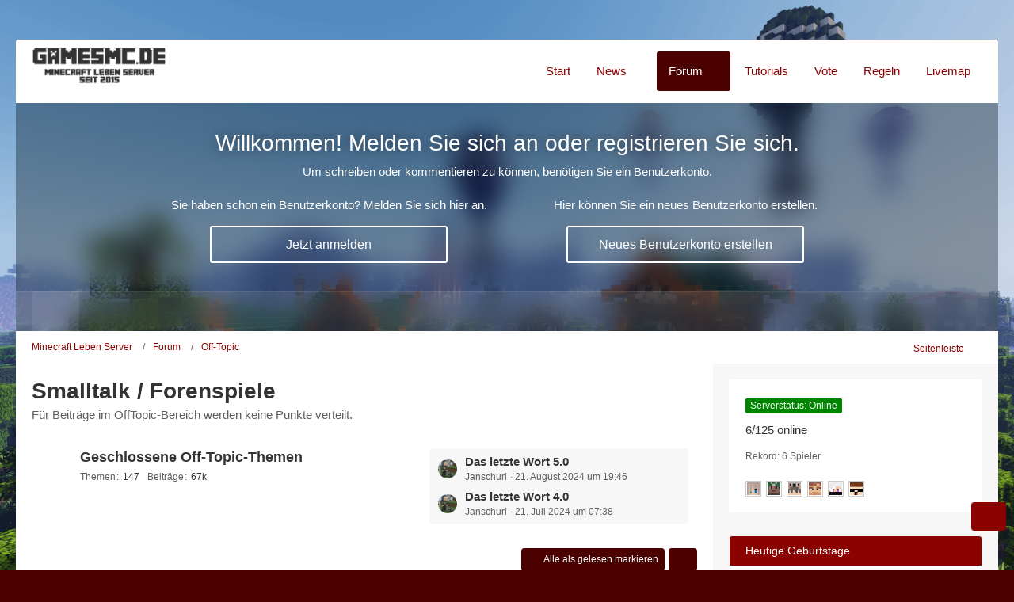

--- FILE ---
content_type: text/html; charset=UTF-8
request_url: https://www.gamesmc.de/forum/index.php?board/17-smalltalk-forenspiele/&sortField=views&sortOrder=DESC&filterByDate=1000&filterByStatus=&pageNo=1&tagID=331
body_size: 18239
content:



	

	
	
	
	
<!DOCTYPE html>
<html
    dir="ltr"
    lang="de"
    data-color-scheme="light"
>

<head>
	<meta charset="utf-8">
		
	<title>Smalltalk / Forenspiele - Minecraft Leben Server</title>
	
	<meta name="viewport" content="width=device-width, initial-scale=1">
<meta name="format-detection" content="telephone=no">
<meta property="og:site_name" content="Minecraft Leben Server">
<meta name="description" content="Für Beiträge im OffTopic-Bereich werden keine Punkte verteilt.">

<!-- Stylesheets -->
<link rel="stylesheet" type="text/css" href="https://www.gamesmc.de/core/style/style-7.css?m=1767467132"><style>.progressBar {
  background-color: rgba(68, 8, 4, 1);
  height: 5px;
  width: 0%;
}
</style>
<style>
@media screen and (max-width: 767px) {
   .registerMessageSidebar {
        display: none!important;
    }
}
</style>
<style>
.socialMediaBox ul li .zocial.twitter:before {
   content: url('data:image/svg+xml,<svg xmlns="http://www.w3.org/2000/svg" height="20px" viewBox="0 0 512 512" fill="white"><!--! Font Awesome Free 6.4.2 by @fontawesome - https://fontawesome.com License - https://fontawesome.com/license (Commercial License) Copyright 2023 Fonticons, Inc. --><path d="M389.2 48h70.6L305.6 224.2 487 464H345L233.7 318.6 106.5 464H35.8L200.7 275.5 26.8 48H172.4L272.9 180.9 389.2 48zM364.4 421.8h39.1L151.1 88h-42L364.4 421.8z"/></svg>')!important;
  display: inline-block;
  margin-top: 3px;
    }
      
    .socialMediaBox ul li:hover .zocial.twitter:before {
   content: url('data:image/svg+xml,<svg xmlns="http://www.w3.org/2000/svg" height="20px" viewBox="0 0 512 512" fill="white"><!--! Font Awesome Free 6.4.2 by @fontawesome - https://fontawesome.com License - https://fontawesome.com/license (Commercial License) Copyright 2023 Fonticons, Inc. --><path d="M389.2 48h70.6L305.6 224.2 487 464H345L233.7 318.6 106.5 464H35.8L200.7 275.5 26.8 48H172.4L272.9 180.9 389.2 48zM364.4 421.8h39.1L151.1 88h-42L364.4 421.8z"/></svg>')!important;
  display: inline-block;
    margin-top: 3px; 
    }
    .socialMediaBox ul .zocial.twitter:before {
   content: url('data:image/svg+xml,<svg xmlns="http://www.w3.org/2000/svg" height="20px" viewBox="0 0 512 512" fill="white"><!--! Font Awesome Free 6.4.2 by @fontawesome - https://fontawesome.com License - https://fontawesome.com/license (Commercial License) Copyright 2023 Fonticons, Inc. --><path d="M389.2 48h70.6L305.6 224.2 487 464H345L233.7 318.6 106.5 464H35.8L200.7 275.5 26.8 48H172.4L272.9 180.9 389.2 48zM364.4 421.8h39.1L151.1 88h-42L364.4 421.8z"/></svg>')!important;
  display: inline-block;
    margin-top: 3px; 
    }
    .socialMediaBox ul .zocial.twitter:hover:before {
   content: url('data:image/svg+xml,<svg xmlns="http://www.w3.org/2000/svg" height="20px" viewBox="0 0 512 512" fill="white"><!--! Font Awesome Free 6.4.2 by @fontawesome - https://fontawesome.com License - https://fontawesome.com/license (Commercial License) Copyright 2023 Fonticons, Inc. --><path d="M389.2 48h70.6L305.6 224.2 487 464H345L233.7 318.6 106.5 464H35.8L200.7 275.5 26.8 48H172.4L272.9 180.9 389.2 48zM364.4 421.8h39.1L151.1 88h-42L364.4 421.8z"/></svg>')!important;
  display: inline-block;
    margin-top: 3px; 
    }
</style>

<meta name="timezone" content="Europe/Berlin">


<script>
	var WCF_PATH = 'https://www.gamesmc.de/core/';
	var WSC_API_URL = 'https://www.gamesmc.de/core/';
	
	var LANGUAGE_ID = 1;
	var LANGUAGE_USE_INFORMAL_VARIANT = false;
	var TIME_NOW = 1769251594;
	var LAST_UPDATE_TIME = 1767309707;
	var ENABLE_DEBUG_MODE = false;
	var ENABLE_PRODUCTION_DEBUG_MODE = true;
	var ENABLE_DEVELOPER_TOOLS = false;
	var PAGE_TITLE = 'Minecraft Leben Server';
	
	var REACTION_TYPES = {"9":{"title":"Gef\u00e4llt mir","renderedIcon":"<img\n\tsrc=\"https:\/\/www.gamesmc.de\/core\/images\/reaction\/9-Like (2).png\"\n\talt=\"Gef\u00e4llt mir\"\n\tclass=\"reactionType\"\n\tdata-reaction-type-id=\"9\"\n>","iconPath":"https:\/\/www.gamesmc.de\/core\/images\/reaction\/9-Like (2).png","showOrder":1,"reactionTypeID":9,"isAssignable":1},"12":{"title":"Ist ok","renderedIcon":"<img\n\tsrc=\"https:\/\/www.gamesmc.de\/core\/images\/reaction\/12-9-Like (3).png\"\n\talt=\"Ist ok\"\n\tclass=\"reactionType\"\n\tdata-reaction-type-id=\"12\"\n>","iconPath":"https:\/\/www.gamesmc.de\/core\/images\/reaction\/12-9-Like (3).png","showOrder":2,"reactionTypeID":12,"isAssignable":1},"8":{"title":"Nicht so cool","renderedIcon":"<img\n\tsrc=\"https:\/\/www.gamesmc.de\/core\/images\/reaction\/8-Dislike.png\"\n\talt=\"Nicht so cool\"\n\tclass=\"reactionType\"\n\tdata-reaction-type-id=\"8\"\n>","iconPath":"https:\/\/www.gamesmc.de\/core\/images\/reaction\/8-Dislike.png","showOrder":3,"reactionTypeID":8,"isAssignable":1},"1":{"title":"Danke","renderedIcon":"<img\n\tsrc=\"https:\/\/www.gamesmc.de\/core\/images\/reaction\/like.svg\"\n\talt=\"Danke\"\n\tclass=\"reactionType\"\n\tdata-reaction-type-id=\"1\"\n>","iconPath":"https:\/\/www.gamesmc.de\/core\/images\/reaction\/like.svg","showOrder":4,"reactionTypeID":1,"isAssignable":1},"13":{"title":"H\u00e4?","renderedIcon":"<img\n\tsrc=\"https:\/\/www.gamesmc.de\/core\/images\/reaction\/13-fragezeichen.png\"\n\talt=\"H\u00e4?\"\n\tclass=\"reactionType\"\n\tdata-reaction-type-id=\"13\"\n>","iconPath":"https:\/\/www.gamesmc.de\/core\/images\/reaction\/13-fragezeichen.png","showOrder":5,"reactionTypeID":13,"isAssignable":1},"7":{"title":"HOT","renderedIcon":"<img\n\tsrc=\"https:\/\/www.gamesmc.de\/core\/images\/reaction\/7-1F525_color.png\"\n\talt=\"HOT\"\n\tclass=\"reactionType\"\n\tdata-reaction-type-id=\"7\"\n>","iconPath":"https:\/\/www.gamesmc.de\/core\/images\/reaction\/7-1F525_color.png","showOrder":6,"reactionTypeID":7,"isAssignable":1},"11":{"title":"Alex \ud83e\udd73","renderedIcon":"<img\n\tsrc=\"https:\/\/www.gamesmc.de\/core\/images\/reaction\/11-alex3.png\"\n\talt=\"Alex \ud83e\udd73\"\n\tclass=\"reactionType\"\n\tdata-reaction-type-id=\"11\"\n>","iconPath":"https:\/\/www.gamesmc.de\/core\/images\/reaction\/11-alex3.png","showOrder":7,"reactionTypeID":11,"isAssignable":1},"14":{"title":"Lustig","renderedIcon":"<img\n\tsrc=\"https:\/\/www.gamesmc.de\/core\/images\/reaction\/14-1F602_color.png\"\n\talt=\"Lustig\"\n\tclass=\"reactionType\"\n\tdata-reaction-type-id=\"14\"\n>","iconPath":"https:\/\/www.gamesmc.de\/core\/images\/reaction\/14-1F602_color.png","showOrder":8,"reactionTypeID":14,"isAssignable":1},"15":{"title":"Traurig","renderedIcon":"<img\n\tsrc=\"https:\/\/www.gamesmc.de\/core\/images\/reaction\/15-1F62D_color.png\"\n\talt=\"Traurig\"\n\tclass=\"reactionType\"\n\tdata-reaction-type-id=\"15\"\n>","iconPath":"https:\/\/www.gamesmc.de\/core\/images\/reaction\/15-1F62D_color.png","showOrder":9,"reactionTypeID":15,"isAssignable":1},"10":{"title":"GMC","renderedIcon":"<img\n\tsrc=\"https:\/\/www.gamesmc.de\/core\/images\/reaction\/10-smiley3343@2x.png\"\n\talt=\"GMC\"\n\tclass=\"reactionType\"\n\tdata-reaction-type-id=\"10\"\n>","iconPath":"https:\/\/www.gamesmc.de\/core\/images\/reaction\/10-smiley3343@2x.png","showOrder":10,"reactionTypeID":10,"isAssignable":1},"2":{"title":"Danke","renderedIcon":"<img\n\tsrc=\"https:\/\/www.gamesmc.de\/core\/images\/reaction\/thanks.svg\"\n\talt=\"Danke\"\n\tclass=\"reactionType\"\n\tdata-reaction-type-id=\"2\"\n>","iconPath":"https:\/\/www.gamesmc.de\/core\/images\/reaction\/thanks.svg","showOrder":11,"reactionTypeID":2,"isAssignable":0},"3":{"title":"Haha","renderedIcon":"<img\n\tsrc=\"https:\/\/www.gamesmc.de\/core\/images\/reaction\/haha.svg\"\n\talt=\"Haha\"\n\tclass=\"reactionType\"\n\tdata-reaction-type-id=\"3\"\n>","iconPath":"https:\/\/www.gamesmc.de\/core\/images\/reaction\/haha.svg","showOrder":12,"reactionTypeID":3,"isAssignable":0},"4":{"title":"Verwirrend","renderedIcon":"<img\n\tsrc=\"https:\/\/www.gamesmc.de\/core\/images\/reaction\/confused.svg\"\n\talt=\"Verwirrend\"\n\tclass=\"reactionType\"\n\tdata-reaction-type-id=\"4\"\n>","iconPath":"https:\/\/www.gamesmc.de\/core\/images\/reaction\/confused.svg","showOrder":13,"reactionTypeID":4,"isAssignable":0},"5":{"title":"Traurig","renderedIcon":"<img\n\tsrc=\"https:\/\/www.gamesmc.de\/core\/images\/reaction\/sad.svg\"\n\talt=\"Traurig\"\n\tclass=\"reactionType\"\n\tdata-reaction-type-id=\"5\"\n>","iconPath":"https:\/\/www.gamesmc.de\/core\/images\/reaction\/sad.svg","showOrder":14,"reactionTypeID":5,"isAssignable":0}};
	
	
	</script>

<script src="https://www.gamesmc.de/core/js/WoltLabSuite/WebComponent.min.js?v=1767309707"></script>
<script src="https://www.gamesmc.de/core/js/preload/de.preload.js?v=1767309707"></script>

<script src="https://www.gamesmc.de/core/js/WoltLabSuite.Core.tiny.min.js?v=1767309707"></script>
<script>
requirejs.config({
	baseUrl: 'https://www.gamesmc.de/core/js',
	urlArgs: 't=1767309707'
	
});

window.addEventListener('pageshow', function(event) {
	if (event.persisted) {
		window.location.reload();
	}
});

</script>
<script src="https://www.gamesmc.de/core/js/WoltLabSuite.Forum.tiny.min.js?v=1767309707"></script>
<noscript>
	<style>
		.jsOnly {
			display: none !important;
		}
		
		.noJsOnly {
			display: block !important;
		}
	</style>
</noscript>

<script type="application/ld+json">
{
"@context": "http://schema.org",
"@type": "WebSite",
"url": "https:\/\/www.gamesmc.de\/core\/",
"potentialAction": {
"@type": "SearchAction",
"target": "https:\/\/www.gamesmc.de\/core\/index.php?search\/&q={search_term_string}",
"query-input": "required name=search_term_string"
}
}
</script>
<link rel="apple-touch-icon" sizes="180x180" href="https://www.gamesmc.de/core/images/style-7/apple-touch-icon.png">
<link rel="manifest" href="https://www.gamesmc.de/core/images/style-7/manifest.json">
<link rel="icon" type="image/png" sizes="48x48" href="https://www.gamesmc.de/core/images/style-7/favicon-48x48.png">
<meta name="msapplication-config" content="https://www.gamesmc.de/core/images/style-7/browserconfig.xml">
<meta name="theme-color" content="#4a0100">
<script>
    {
        document.querySelector('meta[name="theme-color"]').content = window.getComputedStyle(document.documentElement).getPropertyValue("--wcfPageThemeColor");
    }
</script>

		 
	
			<link rel="canonical" href="https://www.gamesmc.de/forum/index.php?board/17-smalltalk-forenspiele/">
		
									<link rel="alternate" type="application/rss+xml" title="RSS-Feed" href="https://www.gamesmc.de/forum/index.php?thread-list-rss-feed/17/">
		
														
						</head>

<body id="tpl_wbb_board"
	itemscope itemtype="http://schema.org/WebPage" itemid="https://www.gamesmc.de/forum/index.php?board/17-smalltalk-forenspiele/"	data-template="board" data-application="wbb" data-page-id="45" data-page-identifier="com.woltlab.wbb.Board"	data-board-id="17"	class=" customStyleWrapper styleNova">

<span id="top"></span>

<div id="pageContainer" class="pageContainer">
	<div class="progressBarHeader">
  <div class="progressBarContainer">
    <div class="progressBar" id="progressBar"></div>
  </div>
  </div>
  	
	<div id="pageHeaderContainer" class="pageHeaderContainer">
	<header id="pageHeader" class="pageHeader">
		<div id="pageHeaderPanel" class="pageHeaderPanel">
			<div class="layoutBoundary">
				<div id="pageHeaderLogo" class="pageHeaderLogo">
		
	<a href="https://www.gamesmc.de/forum/" aria-label="Minecraft Leben Server">
				<img src="https://www.gamesmc.de/core/images/style-7/pageLogo-85c33913.png" alt="" class="pageHeaderLogoLarge" height="60" width="170" loading="eager">
		<img src="https://www.gamesmc.de/core/images/default-logo-small.png" alt="" class="pageHeaderLogoSmall" height="64" width="64" loading="eager">
				
		
	</a>
</div>
				<div class="box mainMenu" data-box-identifier="com.woltlab.wcf.MainMenu">
			
		
	<div class="boxContent">
		<nav aria-label="Hauptmenü">
	<ol class="boxMenu">
		
		
					<li class="" data-identifier="com.woltlab.wcf.generic68">
				<a href="https://gamesmc.de/" target="_blank" rel="nofollow noopener" class="boxMenuLink">
										<span class="boxMenuLinkTitle">Start</span>
														</a>
				
				</li>				
									<li class=" boxMenuHasChildren" data-identifier="com.woltlab.wcf.ArticleList">
				<a href="https://www.gamesmc.de/core/" class="boxMenuLink">
										<span class="boxMenuLinkTitle">News</span>
																<fa-icon size="16" name="caret-down" solid></fa-icon>						
									</a>
				
				<ol class="boxMenuDepth1">				
									<li class="" data-identifier="com.woltlab.wcf.generic55">
				<a href="https://www.gamesmc.de/forum/index.php?board/124-news-diskussionen/" class="boxMenuLink">
										<span class="boxMenuLinkTitle">News Diskussionen</span>
														</a>
				
				</li>				
									</ol></li>									<li class="active boxMenuHasChildren" data-identifier="com.woltlab.wbb.BoardList">
				<a href="https://www.gamesmc.de/forum/" class="boxMenuLink" aria-current="page">
										<span class="boxMenuLinkTitle">Forum</span>
																<fa-icon size="16" name="caret-down" solid></fa-icon>						
									</a>
				
				<ol class="boxMenuDepth1">				
									<li class="" data-identifier="com.woltlab.wbb.UnresolvedThreadList">
				<a href="https://www.gamesmc.de/forum/index.php?unresolved-thread-list/" class="boxMenuLink">
										<span class="boxMenuLinkTitle">Unerledigte Themen</span>
														</a>
				
				</li>				
									<li class="" data-identifier="com.woltlab.wcf.generic70">
				<a href="https://www.gamesmc.de/forum/index.php?board/6-stadt-bereich/" class="boxMenuLink">
										<span class="boxMenuLinkTitle">Städte</span>
														</a>
				
				</li>				
									<li class=" boxMenuHasChildren" data-identifier="com.woltlab.wcf.generic46">
				<a href="https://www.gamesmc.de/forum/index.php?board/122-antr%C3%A4ge-w%C3%BCnsche-bugs/" class="boxMenuLink">
										<span class="boxMenuLinkTitle">Anträge und Meldungen</span>
																<fa-icon size="16" name="caret-down" solid></fa-icon>						
									</a>
				
				<ol class="boxMenuDepth2">				
									<li class="" data-identifier="com.woltlab.wcf.generic52">
				<a href="https://www.gamesmc.de/forum/index.php?board/23-bugs-und-fehler/" class="boxMenuLink">
										<span class="boxMenuLinkTitle">Bugs und Fehler</span>
														</a>
				
				</li>				
									<li class="" data-identifier="com.woltlab.wcf.generic51">
				<a href="https://www.gamesmc.de/forum/index.php?board/11-w%C3%BCnsche-anregungen-und-ideen/" class="boxMenuLink">
										<span class="boxMenuLinkTitle">Verbesserungsvorschläge</span>
														</a>
				
				</li>				
									<li class="" data-identifier="com.woltlab.wcf.generic31">
				<a href="https://www.gamesmc.de/forum/index.php?board/20-reports-spieler-melden/" class="boxMenuLink">
										<span class="boxMenuLinkTitle">Spieler melden / Report</span>
														</a>
				
				</li>				
									</ol></li></ol></li>									<li class="" data-identifier="com.woltlab.wcf.generic29">
				<a href="https://www.gamesmc.de/forum/index.php?board/185-anleitungen-und-tutorials/" class="boxMenuLink">
										<span class="boxMenuLinkTitle">Tutorials</span>
														</a>
				
				</li>				
									<li class="" data-identifier="com.woltlab.wcf.generic20">
				<a href="https://www.gamesmc.de/vote" class="boxMenuLink">
										<span class="boxMenuLinkTitle">Vote</span>
														</a>
				
				</li>				
									<li class="" data-identifier="com.woltlab.wcf.generic44">
				<a href="https://www.gamesmc.de/core/index.php?regeln/" class="boxMenuLink">
										<span class="boxMenuLinkTitle">Regeln</span>
														</a>
				
				</li>				
									<li class="" data-identifier="de.atrox-dev.MinecraftServerList">
				<a href="https://www.gamesmc.de/core/index.php?minecraft-server-list/" class="boxMenuLink">
										<span class="boxMenuLinkTitle">Livemap</span>
														</a>
				
				</li>				
																	
		
	</ol>
</nav>	</div>
</div><button type="button" class="pageHeaderMenuMobile" aria-expanded="false" aria-label="Menü">
	<span class="pageHeaderMenuMobileInactive">
		<fa-icon size="32" name="bars"></fa-icon>
	</span>
	<span class="pageHeaderMenuMobileActive">
		<fa-icon size="32" name="xmark"></fa-icon>
	</span>
</button>
							</div>
		</div>
		
					<div id="pageHeaderFacade" class="pageHeaderFacade novaHeaderContentVisitor">
				<div class="layoutBoundary">
					
<div class="headerContent headerContentVisitor">
	<div class="headerContentInner">
		<div class="headerContentMessage">
			<h2>Willkommen! Melden Sie sich an oder registrieren Sie sich.</h2><p>Um schreiben oder kommentieren zu können, benötigen Sie ein Benutzerkonto.</p>							<div class="headerContentMessageGrid">
					<div class="headerContentMessageGridBox headerContentBoxLeft">
						<p>Sie haben schon ein Benutzerkonto? Melden Sie sich hier an.</p>
						<a class="loginLink" href="https://www.gamesmc.de/core/index.php?login/"><span>Jetzt anmelden</span><i class="headerContentButtonChrome"></i></a>
					</div>
										<div class="headerContentMessageGridBox headerContentBoxRight">
						<p>Hier können Sie ein neues Benutzerkonto erstellen.</p>
						<a href="https://www.gamesmc.de/core/index.php?register/"><span>Neues Benutzerkonto erstellen</span><i class="headerContentButtonChrome"></i></a>
					</div>
									</div>
		</div>
	</div>
</div>

				</div>
			</div>
				
		<div id="pageHeaderUserPanel" class="pageHeaderPanel">
			<div class="layoutBoundary">
				<nav id="topMenu" class="userPanel">
	<ul class="userPanelItems">
									<li id="pageLanguageContainer">
					</li>
						<li id="userLogin">
				<a
					class="loginLink"
					href="https://www.gamesmc.de/core/index.php?login/&amp;url=https%3A%2F%2Fwww.gamesmc.de%2Fforum%2Findex.php%3Fboard%2F17-smalltalk-forenspiele%2F%26sortField%3Dviews%26sortOrder%3DDESC%26filterByDate%3D1000%26filterByStatus%3D%26pageNo%3D1%26tagID%3D331"
					rel="nofollow"
				>Anmelden</a>
			</li>
							<li id="userRegistration">
					<a
						class="registrationLink"
						href="https://www.gamesmc.de/core/index.php?register/"
						rel="nofollow"
					>Registrieren</a>
				</li>
							
								
			<meta class="userIDDiv" style="display: none" data-user-id="0">
				
		<!-- page search -->
		<li>
			<a href="https://www.gamesmc.de/core/index.php?search/" id="userPanelSearchButton" class="jsTooltip" title="Suche"><fa-icon size="32" name="magnifying-glass"></fa-icon> <span>Suche</span></a>
		</li>
	</ul>
</nav>
	<a
		href="https://www.gamesmc.de/core/index.php?login/&amp;url=https%3A%2F%2Fwww.gamesmc.de%2Fforum%2Findex.php%3Fboard%2F17-smalltalk-forenspiele%2F%26sortField%3Dviews%26sortOrder%3DDESC%26filterByDate%3D1000%26filterByStatus%3D%26pageNo%3D1%26tagID%3D331"
		class="userPanelLoginLink jsTooltip"
		title="Anmelden"
		rel="nofollow"
	>
		<fa-icon size="32" name="arrow-right-to-bracket"></fa-icon>
	</a>
					

					
		
						
	
<button type="button" id="pageHeaderSearchMobile" class="pageHeaderSearchMobile" aria-expanded="false" aria-label="Suche">
	<fa-icon size="32" name="magnifying-glass"></fa-icon>
</button>

<div id="pageHeaderSearch" class="pageHeaderSearch">
	<form method="post" action="https://www.gamesmc.de/core/index.php?search/">
		<div id="pageHeaderSearchInputContainer" class="pageHeaderSearchInputContainer">
			<div class="pageHeaderSearchType dropdown">
				<a href="#" class="button dropdownToggle" id="pageHeaderSearchTypeSelect">
					<span class="pageHeaderSearchTypeLabel">Dieses Forum</span>
					<fa-icon size="16" name="caret-down" solid></fa-icon>
				</a>
				<ul class="dropdownMenu">
					<li><a href="#" data-extended-link="https://www.gamesmc.de/core/index.php?search/&amp;extended=1" data-object-type="everywhere">Alles</a></li>
					<li class="dropdownDivider"></li>
					
											<li><a href="#" data-extended-link="https://www.gamesmc.de/core/index.php?search/&amp;extended=1&amp;type=com.woltlab.wbb.post" data-object-type="com.woltlab.wbb.post" data-parameters='{ "boardID": 17 }'>Dieses Forum</a></li>
						
						<li class="dropdownDivider"></li>
					
					
																		<li><a href="#" data-extended-link="https://www.gamesmc.de/core/index.php?search/&amp;type=com.woltlab.wcf.article&amp;extended=1" data-object-type="com.woltlab.wcf.article">Artikel</a></li>
																																			<li><a href="#" data-extended-link="https://www.gamesmc.de/core/index.php?search/&amp;type=com.woltlab.wbb.post&amp;extended=1" data-object-type="com.woltlab.wbb.post">Forum</a></li>
																								<li><a href="#" data-extended-link="https://www.gamesmc.de/core/index.php?search/&amp;type=com.woltlab.wcf.page&amp;extended=1" data-object-type="com.woltlab.wcf.page">Seiten</a></li>
																								<li><a href="#" data-extended-link="https://www.gamesmc.de/core/index.php?search/&amp;type=com.viecode.lexicon.entry&amp;extended=1" data-object-type="com.viecode.lexicon.entry">Wiki</a></li>
																
					<li class="dropdownDivider"></li>
					<li><a class="pageHeaderSearchExtendedLink" href="https://www.gamesmc.de/core/index.php?search/&amp;extended=1">Erweiterte Suche</a></li>
				</ul>
			</div>
			
			<input type="search" name="q" id="pageHeaderSearchInput" class="pageHeaderSearchInput" placeholder="Suchbegriff eingeben" autocomplete="off" value="">
			
			<button type="submit" class="pageHeaderSearchInputButton button" title="Suche">
				<fa-icon size="16" name="magnifying-glass"></fa-icon>
			</button>
			
			<div id="pageHeaderSearchParameters"></div>
			
						<input type="hidden" name="findThreads" value="1">
				</div>
	</form>
</div>

	</div>
		</div>
	</header>

			<div id="pageHeaderMobileMenu" class="pageHeaderMobileMenu">
	<div class="layoutBoundary">
		<nav>
			<ol class="mobileMainMenu">
									<li class="">
						<a href="https://gamesmc.de/" class="subBoxMenuLink">
							<span class="subBoxMenuLinkTitle">Start</span>
													</a>
						</li>															<li class=" subBoxMenuHasChildren">
						<a href="https://www.gamesmc.de/core/" class="subBoxMenuLink">
							<span class="subBoxMenuLinkTitle">News</span>
													</a>
						<ol class="subBoxMenuDepth1">															<li class="">
						<a href="https://www.gamesmc.de/forum/index.php?board/124-news-diskussionen/" class="subBoxMenuLink">
							<span class="subBoxMenuLinkTitle">News Diskussionen</span>
													</a>
						</li>													</ol></li>															<li class="active subBoxMenuHasChildren">
						<a href="https://www.gamesmc.de/forum/" class="subBoxMenuLink">
							<span class="subBoxMenuLinkTitle">Forum</span>
													</a>
						<ol class="subBoxMenuDepth1">															<li class="">
						<a href="https://www.gamesmc.de/forum/index.php?unresolved-thread-list/" class="subBoxMenuLink">
							<span class="subBoxMenuLinkTitle">Unerledigte Themen</span>
													</a>
						</li>															<li class="">
						<a href="https://www.gamesmc.de/forum/index.php?board/6-stadt-bereich/" class="subBoxMenuLink">
							<span class="subBoxMenuLinkTitle">Städte</span>
													</a>
						</li>															<li class=" subBoxMenuHasChildren">
						<a href="https://www.gamesmc.de/forum/index.php?board/122-antr%C3%A4ge-w%C3%BCnsche-bugs/" class="subBoxMenuLink">
							<span class="subBoxMenuLinkTitle">Anträge und Meldungen</span>
													</a>
						<ol class="subBoxMenuDepth2">															<li class="">
						<a href="https://www.gamesmc.de/forum/index.php?board/23-bugs-und-fehler/" class="subBoxMenuLink">
							<span class="subBoxMenuLinkTitle">Bugs und Fehler</span>
													</a>
						</li>															<li class="">
						<a href="https://www.gamesmc.de/forum/index.php?board/11-w%C3%BCnsche-anregungen-und-ideen/" class="subBoxMenuLink">
							<span class="subBoxMenuLinkTitle">Verbesserungsvorschläge</span>
													</a>
						</li>															<li class="">
						<a href="https://www.gamesmc.de/forum/index.php?board/20-reports-spieler-melden/" class="subBoxMenuLink">
							<span class="subBoxMenuLinkTitle">Spieler melden / Report</span>
													</a>
						</li>													</ol></li></ol></li>															<li class="">
						<a href="https://www.gamesmc.de/forum/index.php?board/185-anleitungen-und-tutorials/" class="subBoxMenuLink">
							<span class="subBoxMenuLinkTitle">Tutorials</span>
													</a>
						</li>															<li class="">
						<a href="https://www.gamesmc.de/vote" class="subBoxMenuLink">
							<span class="subBoxMenuLinkTitle">Vote</span>
													</a>
						</li>															<li class="">
						<a href="https://www.gamesmc.de/core/index.php?regeln/" class="subBoxMenuLink">
							<span class="subBoxMenuLinkTitle">Regeln</span>
													</a>
						</li>															<li class="">
						<a href="https://www.gamesmc.de/core/index.php?minecraft-server-list/" class="subBoxMenuLink">
							<span class="subBoxMenuLinkTitle">Livemap</span>
													</a>
						</li>																										</ol>
		</nav>
		</div>
</div>
	
			<div id="pageHeaderSubMenu" class="pageHeaderSubMenu">
	<div class="layoutBoundary">
		<nav>
			<ol class="subBoxMenu">
									<li class="subBoxMenuLink ">
						<a href="https://gamesmc.de/" class="subBoxMenuLink">
							<span class="subBoxMenuLinkTitle">Start</span>
													</a>
						</li>															<li class="subBoxMenuLink  subBoxMenuHasChildren">
						<a href="https://www.gamesmc.de/core/" class="subBoxMenuLink">
							<span class="subBoxMenuLinkTitle">News</span>
													</a>
						<ol class="subBoxMenuDepth1">															<li class="subBoxMenuLink ">
						<a href="https://www.gamesmc.de/forum/index.php?board/124-news-diskussionen/" class="subBoxMenuLink">
							<span class="subBoxMenuLinkTitle">News Diskussionen</span>
													</a>
						</li>													</ol></li>															<li class="subBoxMenuLink active subBoxMenuHasChildren">
						<a href="https://www.gamesmc.de/forum/" class="subBoxMenuLink">
							<span class="subBoxMenuLinkTitle">Forum</span>
													</a>
						<ol class="subBoxMenuDepth1">															<li class="subBoxMenuLink ">
						<a href="https://www.gamesmc.de/forum/index.php?unresolved-thread-list/" class="subBoxMenuLink">
							<span class="subBoxMenuLinkTitle">Unerledigte Themen</span>
													</a>
						</li>															<li class="subBoxMenuLink ">
						<a href="https://www.gamesmc.de/forum/index.php?board/6-stadt-bereich/" class="subBoxMenuLink">
							<span class="subBoxMenuLinkTitle">Städte</span>
													</a>
						</li>															<li class="subBoxMenuLink  subBoxMenuHasChildren">
						<a href="https://www.gamesmc.de/forum/index.php?board/122-antr%C3%A4ge-w%C3%BCnsche-bugs/" class="subBoxMenuLink">
							<span class="subBoxMenuLinkTitle">Anträge und Meldungen</span>
													</a>
						<ol class="subBoxMenuDepth2">															<li class="subBoxMenuLink ">
						<a href="https://www.gamesmc.de/forum/index.php?board/23-bugs-und-fehler/" class="subBoxMenuLink">
							<span class="subBoxMenuLinkTitle">Bugs und Fehler</span>
													</a>
						</li>															<li class="subBoxMenuLink ">
						<a href="https://www.gamesmc.de/forum/index.php?board/11-w%C3%BCnsche-anregungen-und-ideen/" class="subBoxMenuLink">
							<span class="subBoxMenuLinkTitle">Verbesserungsvorschläge</span>
													</a>
						</li>															<li class="subBoxMenuLink ">
						<a href="https://www.gamesmc.de/forum/index.php?board/20-reports-spieler-melden/" class="subBoxMenuLink">
							<span class="subBoxMenuLinkTitle">Spieler melden / Report</span>
													</a>
						</li>													</ol></li></ol></li>															<li class="subBoxMenuLink ">
						<a href="https://www.gamesmc.de/forum/index.php?board/185-anleitungen-und-tutorials/" class="subBoxMenuLink">
							<span class="subBoxMenuLinkTitle">Tutorials</span>
													</a>
						</li>															<li class="subBoxMenuLink ">
						<a href="https://www.gamesmc.de/vote" class="subBoxMenuLink">
							<span class="subBoxMenuLinkTitle">Vote</span>
													</a>
						</li>															<li class="subBoxMenuLink ">
						<a href="https://www.gamesmc.de/core/index.php?regeln/" class="subBoxMenuLink">
							<span class="subBoxMenuLinkTitle">Regeln</span>
													</a>
						</li>															<li class="subBoxMenuLink ">
						<a href="https://www.gamesmc.de/core/index.php?minecraft-server-list/" class="subBoxMenuLink">
							<span class="subBoxMenuLinkTitle">Livemap</span>
													</a>
						</li>																										</ol>
		</nav>
		</div>
</div>
	
	
</div>
	
	
	
	
	
	<div class="pageNavigation">
	<div class="layoutBoundary">
			<nav class="breadcrumbs" aria-label="Verlaufsnavigation">
		<ol class="breadcrumbs__list" itemprop="breadcrumb" itemscope itemtype="http://schema.org/BreadcrumbList">
			<li class="breadcrumbs__item" title="Minecraft Leben Server" itemprop="itemListElement" itemscope itemtype="http://schema.org/ListItem">
							<a class="breadcrumbs__link" href="https://www.gamesmc.de/core/" itemprop="item">
																<span class="breadcrumbs__title" itemprop="name">Minecraft Leben Server</span>
							</a>
															<meta itemprop="position" content="1">
																					</li>
														
											<li class="breadcrumbs__item" title="Forum" itemprop="itemListElement" itemscope itemtype="http://schema.org/ListItem">
							<a class="breadcrumbs__link" href="https://www.gamesmc.de/forum/" itemprop="item">
																<span class="breadcrumbs__title" itemprop="name">Forum</span>
							</a>
															<meta itemprop="position" content="2">
																					</li>
														
											<li class="breadcrumbs__item" title="Off-Topic" itemprop="itemListElement" itemscope itemtype="http://schema.org/ListItem">
							<a class="breadcrumbs__link" href="https://www.gamesmc.de/forum/index.php?board/16-off-topic/" itemprop="item">
																	<span class="breadcrumbs__parent_indicator">
										<fa-icon size="16" name="arrow-left-long"></fa-icon>
									</span>
																<span class="breadcrumbs__title" itemprop="name">Off-Topic</span>
							</a>
															<meta itemprop="position" content="3">
																					</li>
		</ol>
	</nav>
		<ul class="pageNavigationIconsCustom">
											<li id="sidebarRightExpand" class="sidebarRightExpand" style="display: none;">
					<a class="jsTooltip" title="Rechte Seitenleiste global einblenden">
					<span>Seitenleiste</span> <fa-icon size="16" name="compress"></fa-icon></a>
				</li>
				<li id="sidebarRightCollapse" class="sidebarRightCollapse">
					<a class="jsTooltip" title="Rechte Seitenleiste global ausblenden">
					<span>Seitenleiste</span> <fa-icon size="16" name="expand"></fa-icon></a>
					</li>
				



		</ul>
	</div>
</div>
	
	
	
	<section id="main" class="main" role="main">
		<div class="layoutBoundary">
			

			
			<div id="content" class="content content--sidebar-right  ">
								
																<header class="contentHeader ">
		<div class="contentHeaderTitle"  >
			<h1 class="contentTitle">Smalltalk / Forenspiele</h1>
			<p class="contentHeaderDescription">Für Beiträge im OffTopic-Bereich werden keine Punkte verteilt.</p>
		</div>

		
	</header>
													
				
				
				
				
				

								<div class="wbbBoardNodeContainerList">
		
	<div
		class="
			wbbBoardNodeContainer
											"
			>
		
					<div id="wbbBoardNodeList1" role="region" class="wbbBoardNodeList">
									<div class="
						wbbBoardNode
						wbbBoardNode--depth1																								  
					"
						data-parent-id="17"
						data-board-id="113"
					>
						<div class="wbbBoardNode__icon">
															<div
									class="wbbBoardNode__markAsRead"
									title="Forum durch Doppelklick als gelesen markieren"
								>
																			<fa-icon size="32" name="lock"></fa-icon>																	</div>
													</div>
						
						<div class="wbbBoardNode__content">
							<div class="wbbBoardNode__headline">
								<h3 class="wbbBoardNode__title">
									<a href="https://www.gamesmc.de/forum/index.php?board/113-geschlossene-off-topic-themen/" class="wbbBoardNode__link">Geschlossene Off-Topic-Themen</a>
								</h3>
								
								<div class="wbbBoardNode__badge" hidden>
									<span class="badge badgeUpdate" role="status" aria-label="0 ungelesene Themen">0</span>
								</div>
							</div>

							
							
						</div>
						
													<div class="wbbBoardNode__stats">
																	<dl class="plain wbbBoardNode__statItem wbbBoardNode__statItem--threads">
										<dt>Themen</dt>
										<dd>147</dd>
									</dl>
									<dl class="plain wbbBoardNode__statItem wbbBoardNode__statItem--posts">
										<dt>Beiträge</dt>
										<dd>67k</dd>
									</dl>
								
								
							</div>
												
						<div class="wbbBoardNode__lastPosts">
															<dl class="plain">
	<dt class="visuallyHidden">Letzte Beiträge</dt>
	<dd>
					<div class="wbbBoardNode__lastPost">
				<div class="wbbBoardNode__lastPostAvatar">
					<img src="https://www.gamesmc.de/core/images/avatars/6f/11467-6fcc240fe3e2092d44677b78292a5b1c2451ed4d.webp" width="24" height="24" alt="" class="userAvatarImage" loading="lazy">				</div>
				
				<div class="wbbBoardNode__lastPostTitle">
										
					<a
						href="https://www.gamesmc.de/forum/index.php?thread/11260-das-letzte-wort-5-0/&amp;action=firstNew"
						class="wbbBoardNode__lastPostLink wbbTopicLink" 
						data-object-id="11260"
						data-sort-order="DESC"
					>
						Das letzte Wort 5.0					</a>
				</div>

				<div class="wbbBoardNode__lastPostMeta">
					<span 
						class="wbbBoardNode__lastPostAuthor"
						 data-object-id="5092"					>
													Janschuri											</span>
					<span class="wbbBoardNode__lastPostTime"><woltlab-core-date-time date="2024-08-21T17:46:36+00:00">21. August 2024 um 19:46</woltlab-core-date-time></span>
				</div>
			</div>
					<div class="wbbBoardNode__lastPost">
				<div class="wbbBoardNode__lastPostAvatar">
					<img src="https://www.gamesmc.de/core/images/avatars/6f/11467-6fcc240fe3e2092d44677b78292a5b1c2451ed4d.webp" width="24" height="24" alt="" class="userAvatarImage" loading="lazy">				</div>
				
				<div class="wbbBoardNode__lastPostTitle">
										
					<a
						href="https://www.gamesmc.de/forum/index.php?thread/9310-das-letzte-wort-4-0/&amp;action=firstNew"
						class="wbbBoardNode__lastPostLink wbbTopicLink" 
						data-object-id="9310"
						data-sort-order="DESC"
					>
						Das letzte Wort 4.0					</a>
				</div>

				<div class="wbbBoardNode__lastPostMeta">
					<span 
						class="wbbBoardNode__lastPostAuthor"
						 data-object-id="5092"					>
													Janschuri											</span>
					<span class="wbbBoardNode__lastPostTime"><woltlab-core-date-time date="2024-07-21T05:38:51+00:00">21. Juli 2024 um 07:38</woltlab-core-date-time></span>
				</div>
			</div>
			</dd>
</dl>
													</div>

												 
						
					</div>
							</div>
			</div>

	
	</div>
	
	
	




	<div class="contentInteraction">
		
					<div class="contentInteractionButtonContainer">
									<div class="contentInteractionButtons">
						<button type="button" class="markAsReadButton contentInteractionButton button small jsOnly"><fa-icon size="16" name="check"></fa-icon> <span>Alle als gelesen markieren</span></button>					</div>
				
				
									<div class="contentInteractionDropdown dropdown jsOnly">
						<button type="button" class="button small dropdownToggle" aria-label="Mehr"><fa-icon size="16" name="ellipsis-vertical"></fa-icon></button>

						<ul class="contentInteractionDropdownItems dropdownMenu">
							<li><a rel="alternate" href="https://www.gamesmc.de/forum/index.php?thread-list-rss-feed/17/" class="rssFeed">RSS-Feed</a></li>						</ul>
					</div>
							</div>
			</div>

			<div class="section tabularBox messageGroupList wbbThreadList jsClipboardContainer" data-type="com.woltlab.wbb.thread">
	<ol class="tabularList jsReloadPageWhenEmpty">
		<li class="tabularListRow tabularListRowHead" data-reload-page-when-empty="ignore">
			<ol class="tabularListColumns">
								
				<li class="columnSort">
					<ul class="inlineList">
						<li>
							<a rel="nofollow" href="https://www.gamesmc.de/forum/index.php?board/17-smalltalk-forenspiele/&amp;pageNo=1&amp;sortField=views&amp;sortOrder=ASC">
																	<span class="jsTooltip" title="Sortierung (absteigend)">
										<fa-icon size="16" name="arrow-down-wide-short"></fa-icon>
									</span>
															</a>
						</li>
						<li>
							<div class="dropdown">
								<span class="dropdownToggle">Zugriffe</span>
								
								<ul class="dropdownMenu">
																			<li><a rel="nofollow" href="https://www.gamesmc.de/forum/index.php?board/17-smalltalk-forenspiele/&amp;pageNo=1&amp;sortField=topic&amp;sortOrder=DESC">Thema</a></li>
																			<li><a rel="nofollow" href="https://www.gamesmc.de/forum/index.php?board/17-smalltalk-forenspiele/&amp;pageNo=1&amp;sortField=username&amp;sortOrder=DESC">Autor</a></li>
																			<li><a rel="nofollow" href="https://www.gamesmc.de/forum/index.php?board/17-smalltalk-forenspiele/&amp;pageNo=1&amp;sortField=time&amp;sortOrder=DESC">Datum</a></li>
																			<li><a rel="nofollow" href="https://www.gamesmc.de/forum/index.php?board/17-smalltalk-forenspiele/&amp;pageNo=1&amp;sortField=replies&amp;sortOrder=DESC">Antworten</a></li>
																			<li><a rel="nofollow" href="https://www.gamesmc.de/forum/index.php?board/17-smalltalk-forenspiele/&amp;pageNo=1&amp;sortField=cumulativeLikes&amp;sortOrder=DESC">Reaktionen</a></li>
																			<li class="active"><a rel="nofollow" href="https://www.gamesmc.de/forum/index.php?board/17-smalltalk-forenspiele/&amp;pageNo=1&amp;sortField=views&amp;sortOrder=ASC">Zugriffe</a></li>
																			<li><a rel="nofollow" href="https://www.gamesmc.de/forum/index.php?board/17-smalltalk-forenspiele/&amp;pageNo=1&amp;sortField=lastPostTime&amp;sortOrder=DESC">Letzte Antwort</a></li>
																	</ul>
							</div>
						</li>
					</ul>
				</li>
				
				<li class="columnApplyFilter jsOnly">
					<button type="button" class="button small jsStaticDialog" data-dialog-id="wbbBoardSortFilter"><fa-icon size="16" name="filter"></fa-icon> Filter</button>
				</li>
			</ol>
		</li>
		
		
	<li class="tabularListRow">
		<ol
			id="thread2128"
			class="tabularListColumns messageGroup wbbThread jsClipboardObject"
			data-thread-id="2128" data-element-id="2128" data-is-closed="0" data-is-deleted="0"
			data-is-sticky="0" data-is-disabled="0" data-is-announcement="0"
			 data-is-done="1" data-can-mark-as-done="0"			data-is-link="0"
		>
									<li class="columnIcon columnAvatar">
				<div>
					<p><img src="[data-uri]" width="48" height="48" alt="" class="userAvatarImage"></p>
					
								
																																							
					
				</div>
			</li>
							<li class="columnSubject">
					
					
					<h3>
						
						
																					<a href="https://www.gamesmc.de/forum/index.php?thread/2128-kleines-spiel/" class="messageGroupLink wbbTopicLink" data-object-id="2128">Kleines Spiel</a>
																			
													<span class="badge messageGroupCounterMobile">25k</span>
											</h3>
					
					<aside class="statusDisplay" role="presentation">
						<ul class="inlineList statusIcons">
							<li>			<span class="topReactionShort jsTooltip" title="Danke × 2">
			<img
	src="https://www.gamesmc.de/core/images/reaction/like.svg"
	alt="Danke"
	class="reactionType"
	data-reaction-type-id="1"
>			<span class="reactionCount">2</span>
		</span>
	</li>																																											<li>
									<span class="jsTooltip" title="Dieses Thema enthält 7 Dateianhänge.">
										<fa-icon size="16" name="paperclip"></fa-icon>
									</span>
								</li>
														
															<li>
																			<span class="jsTooltip jsMarkAsDone" title="Erledigt" data-thread-id="2128">
											<fa-icon size="16" name="square-check"></fa-icon>
										</span>
																	</li>
														
							
							
													</ul>
					</aside>
					
					<ul class="inlineList dotSeparated small messageGroupInfo">
						<li class="messageGroupAuthor"><a href="https://www.gamesmc.de/core/index.php?user/1030-thejust01/" data-object-id="1030" class="userLink">TheJust01</a></li>
						<li class="messageGroupTime"><woltlab-core-date-time date="2016-03-09T08:30:29+00:00">9. März 2016 um 09:30</woltlab-core-date-time></li>
																		
					</ul>
					
					<ul class="messageGroupInfoMobile">
						<li class="messageGroupAuthorMobile">TheJust01</li>
						<li class="messageGroupLastPostTimeMobile"><woltlab-core-date-time date="2025-05-11T09:53:19+00:00">11. Mai 2025 um 11:53</woltlab-core-date-time></li>
					</ul>
					
										
					
				</li>
				<li class="columnStats">
											<dl class="plain statsDataList">
							<dt>Antworten</dt>
							<dd>25k</dd>
						</dl>
						<dl class="plain statsDataList">
							<dt>Zugriffe</dt>
							<dd>5,5M</dd>
						</dl>

						<div class="messageGroupListStatsSimple">
															<span aria-label="Antworten">
									<fa-icon size="16" name="comment"></fa-icon>
								</span>
								25k													</div>
									</li>
				
				<li class="columnLastPost">
											<div class="box32">
							<a href="https://www.gamesmc.de/forum/index.php?thread/2128-kleines-spiel/&amp;action=lastPost" class="jsTooltip" title="Zum letzten Beitrag springen"><img src="https://www.gamesmc.de/core/images/avatars/10/44377-104fe08608332907710cbfdc06e942f4928ef454.webp" width="32" height="32" alt="" class="userAvatarImage" loading="lazy"></a>
							
							<div>
								<p>
									<a href="https://www.gamesmc.de/core/index.php?user/5113-phurunus/" data-object-id="5113" class="userLink">Phurunus</a>								</p>
								<small><woltlab-core-date-time date="2025-05-11T09:53:19+00:00">11. Mai 2025 um 11:53</woltlab-core-date-time></small>
							</div>
						</div>
									</li>
						
			
		</ol>
	</li>
	<li class="tabularListRow">
		<ol
			id="thread1725"
			class="tabularListColumns messageGroup wbbThread jsClipboardObject new"
			data-thread-id="1725" data-element-id="1725" data-is-closed="0" data-is-deleted="0"
			data-is-sticky="0" data-is-disabled="0" data-is-announcement="0"
			 data-is-done="1" data-can-mark-as-done="0"			data-is-link="0"
		>
									<li class="columnIcon columnAvatar">
				<div>
					<p title="Thema durch Doppelklick als gelesen markieren"><img src="https://www.gamesmc.de/core/images/avatars/30/41908-303391d32f8b002e2991ccd65bb78d0f1e7a98b5.webp" width="48" height="48" alt="" class="userAvatarImage" loading="lazy"></p>
					
								
																																							
					
				</div>
			</li>
							<li class="columnSubject">
					
					
					<h3>
						
						
																					<a href="https://www.gamesmc.de/forum/index.php?thread/1725-random-screenshots-videos-talk/" class="messageGroupLink wbbTopicLink" data-object-id="1725">Random Screenshots, Videos &amp; Talk</a>
																			
													<span class="badge messageGroupCounterMobile">8,4k</span>
											</h3>
					
					<aside class="statusDisplay" role="presentation">
						<ul class="inlineList statusIcons">
							<li>			<span class="topReactionShort jsTooltip" title="Danke × 8">
			<img
	src="https://www.gamesmc.de/core/images/reaction/like.svg"
	alt="Danke"
	class="reactionType"
	data-reaction-type-id="1"
>			<span class="reactionCount">8</span>
		</span>
	</li>																																				<li>
									<span class="jsTooltip" title="Dieses Thema enthält 16 Umfragen.">
										<fa-icon size="16" name="chart-bar"></fa-icon>
									</span>
								</li>
																						<li>
									<span class="jsTooltip" title="Dieses Thema enthält 2.931 Dateianhänge.">
										<fa-icon size="16" name="paperclip"></fa-icon>
									</span>
								</li>
														
															<li>
																			<span class="jsTooltip jsMarkAsDone" title="Erledigt" data-thread-id="1725">
											<fa-icon size="16" name="square-check"></fa-icon>
										</span>
																	</li>
														
							
							
													</ul>
					</aside>
					
					<ul class="inlineList dotSeparated small messageGroupInfo">
						<li class="messageGroupAuthor"><a href="https://www.gamesmc.de/core/index.php?user/800-yannikgibugibuhi/" data-object-id="800" class="userLink">YannikGibuGibuHi</a></li>
						<li class="messageGroupTime"><woltlab-core-date-time date="2016-01-25T17:03:49+00:00">25. Januar 2016 um 18:03</woltlab-core-date-time></li>
																		
					</ul>
					
					<ul class="messageGroupInfoMobile">
						<li class="messageGroupAuthorMobile">YannikGibuGibuHi</li>
						<li class="messageGroupLastPostTimeMobile"><woltlab-core-date-time date="2026-01-23T23:15:31+00:00">24. Januar 2026 um 00:15</woltlab-core-date-time></li>
					</ul>
					
										
					
				</li>
				<li class="columnStats">
											<dl class="plain statsDataList">
							<dt>Antworten</dt>
							<dd>8,4k</dd>
						</dl>
						<dl class="plain statsDataList">
							<dt>Zugriffe</dt>
							<dd>2,3M</dd>
						</dl>

						<div class="messageGroupListStatsSimple">
															<span aria-label="Antworten">
									<fa-icon size="16" name="comment"></fa-icon>
								</span>
								8,4k													</div>
									</li>
				
				<li class="columnLastPost">
											<div class="box32">
							<a href="https://www.gamesmc.de/forum/index.php?thread/1725-random-screenshots-videos-talk/&amp;action=lastPost" class="jsTooltip" title="Zum letzten Beitrag springen"><img src="https://www.gamesmc.de/core/images/avatars/58/49742-58e7216915a5878b7b2d7448bbaf92b77533aa64.webp" width="32" height="32" alt="" class="userAvatarImage" loading="lazy"></a>
							
							<div>
								<p>
									<a href="https://www.gamesmc.de/core/index.php?user/4028-habo-da1/" data-object-id="4028" class="userLink">HABO_DA1</a>								</p>
								<small><woltlab-core-date-time date="2026-01-23T23:15:31+00:00">24. Januar 2026 um 00:15</woltlab-core-date-time></small>
							</div>
						</div>
									</li>
						
			
		</ol>
	</li>
	<li class="tabularListRow">
		<ol
			id="thread10674"
			class="tabularListColumns messageGroup wbbThread jsClipboardObject"
			data-thread-id="10674" data-element-id="10674" data-is-closed="0" data-is-deleted="0"
			data-is-sticky="0" data-is-disabled="0" data-is-announcement="0"
			 data-is-done="1" data-can-mark-as-done="0"			data-is-link="0"
		>
									<li class="columnIcon columnAvatar">
				<div>
					<p><img src="https://www.gamesmc.de/core/images/avatars/6f/11467-6fcc240fe3e2092d44677b78292a5b1c2451ed4d.webp" width="48" height="48" alt="" class="userAvatarImage" loading="lazy"></p>
					
								
																																							
					
				</div>
			</li>
							<li class="columnSubject">
					
					
					<h3>
						
						
																					<a href="https://www.gamesmc.de/forum/index.php?thread/10674-vers-des-tages/" class="messageGroupLink wbbTopicLink" data-object-id="10674">Vers des Tages</a>
																			
													<span class="badge messageGroupCounterMobile">456</span>
											</h3>
					
					<aside class="statusDisplay" role="presentation">
						<ul class="inlineList statusIcons">
							<li>			<span class="topReactionShort jsTooltip" title="Gefällt mir × 2 und 2 weitere Reaktionen">
			<img
	src="https://www.gamesmc.de/core/images/reaction/9-Like (2).png"
	alt="Gefällt mir"
	class="reactionType"
	data-reaction-type-id="9"
>			<span class="reactionCount">2</span>
		</span>
	</li>																																											<li>
									<span class="jsTooltip" title="Dieses Thema enthält 2 Dateianhänge.">
										<fa-icon size="16" name="paperclip"></fa-icon>
									</span>
								</li>
														
															<li>
																			<span class="jsTooltip jsMarkAsDone" title="Erledigt" data-thread-id="10674">
											<fa-icon size="16" name="square-check"></fa-icon>
										</span>
																	</li>
														
							
							
													</ul>
					</aside>
					
					<ul class="inlineList dotSeparated small messageGroupInfo">
						<li class="messageGroupAuthor"><a href="https://www.gamesmc.de/core/index.php?user/5092-janschuri/" data-object-id="5092" class="userLink">Janschuri</a></li>
						<li class="messageGroupTime"><woltlab-core-date-time date="2023-03-29T12:18:22+00:00">29. März 2023 um 14:18</woltlab-core-date-time></li>
																		
					</ul>
					
					<ul class="messageGroupInfoMobile">
						<li class="messageGroupAuthorMobile">Janschuri</li>
						<li class="messageGroupLastPostTimeMobile"><woltlab-core-date-time date="2025-04-11T14:21:43+00:00">11. April 2025 um 16:21</woltlab-core-date-time></li>
					</ul>
					
										
					
				</li>
				<li class="columnStats">
											<dl class="plain statsDataList">
							<dt>Antworten</dt>
							<dd>456</dd>
						</dl>
						<dl class="plain statsDataList">
							<dt>Zugriffe</dt>
							<dd>107k</dd>
						</dl>

						<div class="messageGroupListStatsSimple">
															<span aria-label="Antworten">
									<fa-icon size="16" name="comment"></fa-icon>
								</span>
								456													</div>
									</li>
				
				<li class="columnLastPost">
											<div class="box32">
							<a href="https://www.gamesmc.de/forum/index.php?thread/10674-vers-des-tages/&amp;action=lastPost" class="jsTooltip" title="Zum letzten Beitrag springen"><img src="https://www.gamesmc.de/core/images/avatars/a3/49112-a3c3141baadd1ffd9eb412ef1a2f10d0b55ac3fe.webp" width="32" height="32" alt="" class="userAvatarImage" loading="lazy"></a>
							
							<div>
								<p>
									<a href="https://www.gamesmc.de/core/index.php?user/4535-raveei1ew69t/" data-object-id="4535" class="userLink">raveEI1EW69t</a>								</p>
								<small><woltlab-core-date-time date="2025-04-11T14:21:43+00:00">11. April 2025 um 16:21</woltlab-core-date-time></small>
							</div>
						</div>
									</li>
						
			
		</ol>
	</li>
	<li class="tabularListRow">
		<ol
			id="thread10110"
			class="tabularListColumns messageGroup wbbThread jsClipboardObject"
			data-thread-id="10110" data-element-id="10110" data-is-closed="0" data-is-deleted="0"
			data-is-sticky="0" data-is-disabled="0" data-is-announcement="0"
			 data-is-done="1" data-can-mark-as-done="0"			data-is-link="0"
		>
									<li class="columnIcon columnAvatar">
				<div>
					<p><img src="https://www.gamesmc.de/core/images/avatars/a3/49112-a3c3141baadd1ffd9eb412ef1a2f10d0b55ac3fe.webp" width="48" height="48" alt="" class="userAvatarImage" loading="lazy"></p>
					
								
																																							
					
				</div>
			</li>
							<li class="columnSubject">
					
					
					<h3>
						
						
																					<a href="https://www.gamesmc.de/forum/index.php?thread/10110-best-of-gamesmc-memes/" class="messageGroupLink wbbTopicLink" data-object-id="10110">Best Of GamesMC MEMES</a>
																			
													<span class="badge messageGroupCounterMobile">171</span>
											</h3>
					
					<aside class="statusDisplay" role="presentation">
						<ul class="inlineList statusIcons">
																																																		<li>
									<span class="jsTooltip" title="Dieses Thema enthält 64 Dateianhänge.">
										<fa-icon size="16" name="paperclip"></fa-icon>
									</span>
								</li>
														
															<li>
																			<span class="jsTooltip jsMarkAsDone" title="Erledigt" data-thread-id="10110">
											<fa-icon size="16" name="square-check"></fa-icon>
										</span>
																	</li>
														
							
							
													</ul>
					</aside>
					
					<ul class="inlineList dotSeparated small messageGroupInfo">
						<li class="messageGroupAuthor"><a href="https://www.gamesmc.de/core/index.php?user/4535-raveei1ew69t/" data-object-id="4535" class="userLink">raveEI1EW69t</a></li>
						<li class="messageGroupTime"><woltlab-core-date-time date="2022-05-18T17:27:53+00:00">18. Mai 2022 um 19:27</woltlab-core-date-time></li>
																		
					</ul>
					
					<ul class="messageGroupInfoMobile">
						<li class="messageGroupAuthorMobile">raveEI1EW69t</li>
						<li class="messageGroupLastPostTimeMobile"><woltlab-core-date-time date="2025-05-31T14:03:45+00:00">31. Mai 2025 um 16:03</woltlab-core-date-time></li>
					</ul>
					
										
					
				</li>
				<li class="columnStats">
											<dl class="plain statsDataList">
							<dt>Antworten</dt>
							<dd>171</dd>
						</dl>
						<dl class="plain statsDataList">
							<dt>Zugriffe</dt>
							<dd>46k</dd>
						</dl>

						<div class="messageGroupListStatsSimple">
															<span aria-label="Antworten">
									<fa-icon size="16" name="comment"></fa-icon>
								</span>
								171													</div>
									</li>
				
				<li class="columnLastPost">
											<div class="box32">
							<a href="https://www.gamesmc.de/forum/index.php?thread/10110-best-of-gamesmc-memes/&amp;action=lastPost" class="jsTooltip" title="Zum letzten Beitrag springen"><img src="https://www.gamesmc.de/core/images/avatars/30/41908-303391d32f8b002e2991ccd65bb78d0f1e7a98b5.webp" width="32" height="32" alt="" class="userAvatarImage" loading="lazy"></a>
							
							<div>
								<p>
									<a href="https://www.gamesmc.de/core/index.php?user/800-yannikgibugibuhi/" data-object-id="800" class="userLink">YannikGibuGibuHi</a>								</p>
								<small><woltlab-core-date-time date="2025-05-31T14:03:45+00:00">31. Mai 2025 um 16:03</woltlab-core-date-time></small>
							</div>
						</div>
									</li>
						
			
		</ol>
	</li>
	<li class="tabularListRow">
		<ol
			id="thread11574"
			class="tabularListColumns messageGroup wbbThread jsClipboardObject new"
			data-thread-id="11574" data-element-id="11574" data-is-closed="0" data-is-deleted="0"
			data-is-sticky="0" data-is-disabled="0" data-is-announcement="0"
			 data-is-done="1" data-can-mark-as-done="0"			data-is-link="0"
		>
									<li class="columnIcon columnAvatar">
				<div>
					<p title="Thema durch Doppelklick als gelesen markieren"><img src="https://www.gamesmc.de/core/images/avatars/8c/41763-8c596719a93a5a411b4eba997396cdeedb61a71b.webp" width="48" height="48" alt="" class="userAvatarImage" loading="lazy"></p>
					
								
																																							
					
				</div>
			</li>
							<li class="columnSubject">
					
					
					<h3>
						
						
																					<a href="https://www.gamesmc.de/forum/index.php?thread/11574-zitat-des-tages/" class="messageGroupLink wbbTopicLink" data-object-id="11574">Zitat des Tages</a>
																			
													<span class="badge messageGroupCounterMobile">56</span>
											</h3>
					
					<aside class="statusDisplay" role="presentation">
						<ul class="inlineList statusIcons">
							<li>			<span class="topReactionShort jsTooltip" title="GMC × 7">
			<img
	src="https://www.gamesmc.de/core/images/reaction/10-smiley3343@2x.png"
	alt="GMC"
	class="reactionType"
	data-reaction-type-id="10"
>			<span class="reactionCount">7</span>
		</span>
	</li>																																										
															<li>
																			<span class="jsTooltip jsMarkAsDone" title="Erledigt" data-thread-id="11574">
											<fa-icon size="16" name="square-check"></fa-icon>
										</span>
																	</li>
														
							
							
													</ul>
					</aside>
					
					<ul class="inlineList dotSeparated small messageGroupInfo">
						<li class="messageGroupAuthor"><a href="https://www.gamesmc.de/core/index.php?user/6078-lillumia/" data-object-id="6078" class="userLink">Lillumia</a></li>
						<li class="messageGroupTime"><woltlab-core-date-time date="2025-07-10T15:57:49+00:00">10. Juli 2025 um 17:57</woltlab-core-date-time></li>
																		
					</ul>
					
					<ul class="messageGroupInfoMobile">
						<li class="messageGroupAuthorMobile">Lillumia</li>
						<li class="messageGroupLastPostTimeMobile"><woltlab-core-date-time date="2026-01-17T21:10:23+00:00">17. Januar 2026 um 22:10</woltlab-core-date-time></li>
					</ul>
					
										
					
				</li>
				<li class="columnStats">
											<dl class="plain statsDataList">
							<dt>Antworten</dt>
							<dd>56</dd>
						</dl>
						<dl class="plain statsDataList">
							<dt>Zugriffe</dt>
							<dd>13k</dd>
						</dl>

						<div class="messageGroupListStatsSimple">
															<span aria-label="Antworten">
									<fa-icon size="16" name="comment"></fa-icon>
								</span>
								56													</div>
									</li>
				
				<li class="columnLastPost">
											<div class="box32">
							<a href="https://www.gamesmc.de/forum/index.php?thread/11574-zitat-des-tages/&amp;action=lastPost" class="jsTooltip" title="Zum letzten Beitrag springen"><img src="https://www.gamesmc.de/core/images/avatars/94/806-944a5d93bbf4b31984e9f48055bbd5f15d2a6edb.webp" width="32" height="32" alt="" class="userAvatarImage" loading="lazy"></a>
							
							<div>
								<p>
									<a href="https://www.gamesmc.de/core/index.php?user/5938-hiniking/" data-object-id="5938" class="userLink">HINIKING</a>								</p>
								<small><woltlab-core-date-time date="2026-01-17T21:10:23+00:00">17. Januar 2026 um 22:10</woltlab-core-date-time></small>
							</div>
						</div>
									</li>
						
			
		</ol>
	</li>
	<li class="tabularListRow">
		<ol
			id="thread10026"
			class="tabularListColumns messageGroup wbbThread jsClipboardObject"
			data-thread-id="10026" data-element-id="10026" data-is-closed="0" data-is-deleted="0"
			data-is-sticky="0" data-is-disabled="0" data-is-announcement="0"
			 data-is-done="1" data-can-mark-as-done="0"			data-is-link="0"
		>
									<li class="columnIcon columnAvatar">
				<div>
					<p><img src="https://www.gamesmc.de/core/images/avatars/ff/2-ffdf78d11d84f58c398f5b0143271445008b03e7.webp" width="48" height="48" alt="" class="userAvatarImage" loading="lazy"></p>
					
								
																																							
					
				</div>
			</li>
							<li class="columnSubject">
					
					
					<h3>
						
						
																					<a href="https://www.gamesmc.de/forum/index.php?thread/10026-alle-die-mit-uns-auf-kaperfahrt-fahren/" class="messageGroupLink wbbTopicLink" data-object-id="10026">Alle, die mit uns auf Kaperfahrt fahren</a>
																			
													<span class="badge messageGroupCounterMobile">26</span>
											</h3>
					
					<aside class="statusDisplay" role="presentation">
						<ul class="inlineList statusIcons">
							<li>			<span class="topReactionShort jsTooltip" title="Gefällt mir × 3 und eine weitere Reaktion">
			<img
	src="https://www.gamesmc.de/core/images/reaction/9-Like (2).png"
	alt="Gefällt mir"
	class="reactionType"
	data-reaction-type-id="9"
>			<span class="reactionCount">3</span>
		</span>
	</li>																																										
															<li>
																			<span class="jsTooltip jsMarkAsDone" title="Erledigt" data-thread-id="10026">
											<fa-icon size="16" name="square-check"></fa-icon>
										</span>
																	</li>
														
							
							
													</ul>
					</aside>
					
					<ul class="inlineList dotSeparated small messageGroupInfo">
						<li class="messageGroupAuthor"><a href="https://www.gamesmc.de/core/index.php?user/846-realsherlock/" data-object-id="846" class="userLink">RealSherlock</a></li>
						<li class="messageGroupTime"><woltlab-core-date-time date="2022-04-25T23:07:23+00:00">26. April 2022 um 01:07</woltlab-core-date-time></li>
																		
					</ul>
					
					<ul class="messageGroupInfoMobile">
						<li class="messageGroupAuthorMobile">RealSherlock</li>
						<li class="messageGroupLastPostTimeMobile"><woltlab-core-date-time date="2022-05-15T14:29:26+00:00">15. Mai 2022 um 16:29</woltlab-core-date-time></li>
					</ul>
					
										
					
				</li>
				<li class="columnStats">
											<dl class="plain statsDataList">
							<dt>Antworten</dt>
							<dd>26</dd>
						</dl>
						<dl class="plain statsDataList">
							<dt>Zugriffe</dt>
							<dd>8,7k</dd>
						</dl>

						<div class="messageGroupListStatsSimple">
															<span aria-label="Antworten">
									<fa-icon size="16" name="comment"></fa-icon>
								</span>
								26													</div>
									</li>
				
				<li class="columnLastPost">
											<div class="box32">
							<a href="https://www.gamesmc.de/forum/index.php?thread/10026-alle-die-mit-uns-auf-kaperfahrt-fahren/&amp;action=lastPost" class="jsTooltip" title="Zum letzten Beitrag springen"><img src="https://www.gamesmc.de/core/images/avatars/6f/11467-6fcc240fe3e2092d44677b78292a5b1c2451ed4d.webp" width="32" height="32" alt="" class="userAvatarImage" loading="lazy"></a>
							
							<div>
								<p>
									<a href="https://www.gamesmc.de/core/index.php?user/5092-janschuri/" data-object-id="5092" class="userLink">Janschuri</a>								</p>
								<small><woltlab-core-date-time date="2022-05-15T14:29:26+00:00">15. Mai 2022 um 16:29</woltlab-core-date-time></small>
							</div>
						</div>
									</li>
						
			
		</ol>
	</li>
	<li class="tabularListRow">
		<ol
			id="thread11300"
			class="tabularListColumns messageGroup wbbThread jsClipboardObject"
			data-thread-id="11300" data-element-id="11300" data-is-closed="0" data-is-deleted="0"
			data-is-sticky="0" data-is-disabled="0" data-is-announcement="0"
			 data-is-done="1" data-can-mark-as-done="0"			data-is-link="0"
		>
									<li class="columnIcon columnAvatar">
				<div>
					<p><img src="https://www.gamesmc.de/core/images/avatars/0b/36744-0b3f02cddc9c871492b57d3cab32b79575b74df9.webp" width="48" height="48" alt="" class="userAvatarImage" loading="lazy"></p>
					
								
																																							
					
				</div>
			</li>
							<li class="columnSubject">
					
					
					<h3>
						
						
																					<a href="https://www.gamesmc.de/forum/index.php?thread/11300-wer-vermisst-noch-die-zeit-von-2016-2018-auf-games/" class="messageGroupLink wbbTopicLink" data-object-id="11300">Wer vermisst noch die Zeit von 2016-2018 auf Games?</a>
																			
													<span class="badge messageGroupCounterMobile">17</span>
											</h3>
					
					<aside class="statusDisplay" role="presentation">
						<ul class="inlineList statusIcons">
							<li>			<span class="topReactionShort jsTooltip" title="Gefällt mir × 2 und eine weitere Reaktion">
			<img
	src="https://www.gamesmc.de/core/images/reaction/9-Like (2).png"
	alt="Gefällt mir"
	class="reactionType"
	data-reaction-type-id="9"
>			<span class="reactionCount">2</span>
		</span>
	</li>																																											<li>
									<span class="jsTooltip" title="Dieses Thema enthält 3 Dateianhänge.">
										<fa-icon size="16" name="paperclip"></fa-icon>
									</span>
								</li>
														
															<li>
																			<span class="jsTooltip jsMarkAsDone" title="Erledigt" data-thread-id="11300">
											<fa-icon size="16" name="square-check"></fa-icon>
										</span>
																	</li>
														
							
							
													</ul>
					</aside>
					
					<ul class="inlineList dotSeparated small messageGroupInfo">
						<li class="messageGroupAuthor"><a href="https://www.gamesmc.de/core/index.php?user/300-oliverg0404/" data-object-id="300" class="userLink">OliverG0404</a></li>
						<li class="messageGroupTime"><woltlab-core-date-time date="2024-12-23T16:05:52+00:00">23. Dezember 2024 um 17:05</woltlab-core-date-time></li>
																		
					</ul>
					
					<ul class="messageGroupInfoMobile">
						<li class="messageGroupAuthorMobile">OliverG0404</li>
						<li class="messageGroupLastPostTimeMobile"><woltlab-core-date-time date="2025-01-24T14:42:45+00:00">24. Januar 2025 um 15:42</woltlab-core-date-time></li>
					</ul>
					
										
					
				</li>
				<li class="columnStats">
											<dl class="plain statsDataList">
							<dt>Antworten</dt>
							<dd>17</dd>
						</dl>
						<dl class="plain statsDataList">
							<dt>Zugriffe</dt>
							<dd>3k</dd>
						</dl>

						<div class="messageGroupListStatsSimple">
															<span aria-label="Antworten">
									<fa-icon size="16" name="comment"></fa-icon>
								</span>
								17													</div>
									</li>
				
				<li class="columnLastPost">
											<div class="box32">
							<a href="https://www.gamesmc.de/forum/index.php?thread/11300-wer-vermisst-noch-die-zeit-von-2016-2018-auf-games/&amp;action=lastPost" class="jsTooltip" title="Zum letzten Beitrag springen"><img src="https://www.gamesmc.de/core/images/avatars/10/44377-104fe08608332907710cbfdc06e942f4928ef454.webp" width="32" height="32" alt="" class="userAvatarImage" loading="lazy"></a>
							
							<div>
								<p>
									<a href="https://www.gamesmc.de/core/index.php?user/5113-phurunus/" data-object-id="5113" class="userLink">Phurunus</a>								</p>
								<small><woltlab-core-date-time date="2025-01-24T14:42:45+00:00">24. Januar 2025 um 15:42</woltlab-core-date-time></small>
							</div>
						</div>
									</li>
						
			
		</ol>
	</li>
	<li class="tabularListRow">
		<ol
			id="thread10970"
			class="tabularListColumns messageGroup wbbThread jsClipboardObject"
			data-thread-id="10970" data-element-id="10970" data-is-closed="0" data-is-deleted="0"
			data-is-sticky="0" data-is-disabled="0" data-is-announcement="0"
			 data-is-done="1" data-can-mark-as-done="0"			data-is-link="0"
		>
									<li class="columnIcon columnAvatar">
				<div>
					<p><img src="https://www.gamesmc.de/core/images/avatars/ac/410-ac6406cea8b370adedab38720b2ff504094c192a.webp" width="48" height="48" alt="" class="userAvatarImage" loading="lazy"></p>
					
								
																																							
					
				</div>
			</li>
							<li class="columnSubject">
					
					
					<h3>
						
						
																					<a href="https://www.gamesmc.de/forum/index.php?thread/10970-2015-gang/" class="messageGroupLink wbbTopicLink" data-object-id="10970">2015 Gang</a>
																			
													<span class="badge messageGroupCounterMobile">8</span>
											</h3>
					
					<aside class="statusDisplay" role="presentation">
						<ul class="inlineList statusIcons">
							<li>			<span class="topReactionShort jsTooltip" title="GMC × 2 und eine weitere Reaktion">
			<img
	src="https://www.gamesmc.de/core/images/reaction/10-smiley3343@2x.png"
	alt="GMC"
	class="reactionType"
	data-reaction-type-id="10"
>			<span class="reactionCount">2</span>
		</span>
	</li>																																										
															<li>
																			<span class="jsTooltip jsMarkAsDone" title="Erledigt" data-thread-id="10970">
											<fa-icon size="16" name="square-check"></fa-icon>
										</span>
																	</li>
														
							
							
													</ul>
					</aside>
					
					<ul class="inlineList dotSeparated small messageGroupInfo">
						<li class="messageGroupAuthor"><a href="https://www.gamesmc.de/core/index.php?user/539-endermanlp/" data-object-id="539" class="userLink">EndermanLP</a></li>
						<li class="messageGroupTime"><woltlab-core-date-time date="2023-08-03T01:07:30+00:00">3. August 2023 um 03:07</woltlab-core-date-time></li>
																		
					</ul>
					
					<ul class="messageGroupInfoMobile">
						<li class="messageGroupAuthorMobile">EndermanLP</li>
						<li class="messageGroupLastPostTimeMobile"><woltlab-core-date-time date="2025-03-09T14:44:33+00:00">9. März 2025 um 15:44</woltlab-core-date-time></li>
					</ul>
					
										
					
				</li>
				<li class="columnStats">
											<dl class="plain statsDataList">
							<dt>Antworten</dt>
							<dd>8</dd>
						</dl>
						<dl class="plain statsDataList">
							<dt>Zugriffe</dt>
							<dd>2,3k</dd>
						</dl>

						<div class="messageGroupListStatsSimple">
															<span aria-label="Antworten">
									<fa-icon size="16" name="comment"></fa-icon>
								</span>
								8													</div>
									</li>
				
				<li class="columnLastPost">
											<div class="box32">
							<a href="https://www.gamesmc.de/forum/index.php?thread/10970-2015-gang/&amp;action=lastPost" class="jsTooltip" title="Zum letzten Beitrag springen"><img src="https://www.gamesmc.de/core/images/avatars/0b/36744-0b3f02cddc9c871492b57d3cab32b79575b74df9.webp" width="32" height="32" alt="" class="userAvatarImage" loading="lazy"></a>
							
							<div>
								<p>
									<a href="https://www.gamesmc.de/core/index.php?user/300-oliverg0404/" data-object-id="300" class="userLink">OliverG0404</a>								</p>
								<small><woltlab-core-date-time date="2025-03-09T14:44:33+00:00">9. März 2025 um 15:44</woltlab-core-date-time></small>
							</div>
						</div>
									</li>
						
			
		</ol>
	</li>
	<li class="tabularListRow">
		<ol
			id="thread11057"
			class="tabularListColumns messageGroup wbbThread jsClipboardObject"
			data-thread-id="11057" data-element-id="11057" data-is-closed="0" data-is-deleted="0"
			data-is-sticky="0" data-is-disabled="0" data-is-announcement="0"
			 data-is-done="1" data-can-mark-as-done="0"			data-is-link="0"
		>
									<li class="columnIcon columnAvatar">
				<div>
					<p><img src="https://www.gamesmc.de/core/images/avatars/5d/50357-5d2fb87949bfce9eac05263a9e0695ae1b7d1585.webp" width="48" height="48" alt="" class="userAvatarImage" loading="lazy"></p>
					
								
																																							
					
				</div>
			</li>
							<li class="columnSubject">
					
					
					<h3>
						
						
																					<a href="https://www.gamesmc.de/forum/index.php?thread/11057-hallo-ihr-alle/" class="messageGroupLink wbbTopicLink" data-object-id="11057">Hallo ihr alle :)</a>
																			
													<span class="badge messageGroupCounterMobile">6</span>
											</h3>
					
					<aside class="statusDisplay" role="presentation">
						<ul class="inlineList statusIcons">
							<li>			<span class="topReactionShort jsTooltip" title="Gefällt mir × 5 und 2 weitere Reaktionen">
			<img
	src="https://www.gamesmc.de/core/images/reaction/9-Like (2).png"
	alt="Gefällt mir"
	class="reactionType"
	data-reaction-type-id="9"
>			<span class="reactionCount">5</span>
		</span>
	</li>																																											<li>
									<span class="jsTooltip" title="Dieses Thema enthält einen Dateianhang.">
										<fa-icon size="16" name="paperclip"></fa-icon>
									</span>
								</li>
														
															<li>
																			<span class="jsTooltip jsMarkAsDone" title="Erledigt" data-thread-id="11057">
											<fa-icon size="16" name="square-check"></fa-icon>
										</span>
																	</li>
														
							
							
													</ul>
					</aside>
					
					<ul class="inlineList dotSeparated small messageGroupInfo">
						<li class="messageGroupAuthor"><a href="https://www.gamesmc.de/core/index.php?user/3369-afktoast/" data-object-id="3369" class="userLink">AFKToast</a></li>
						<li class="messageGroupTime"><woltlab-core-date-time date="2023-10-03T23:17:17+00:00">4. Oktober 2023 um 01:17</woltlab-core-date-time></li>
																		
					</ul>
					
					<ul class="messageGroupInfoMobile">
						<li class="messageGroupAuthorMobile">AFKToast</li>
						<li class="messageGroupLastPostTimeMobile"><woltlab-core-date-time date="2023-10-05T06:49:09+00:00">5. Oktober 2023 um 08:49</woltlab-core-date-time></li>
					</ul>
					
										
					
				</li>
				<li class="columnStats">
											<dl class="plain statsDataList">
							<dt>Antworten</dt>
							<dd>6</dd>
						</dl>
						<dl class="plain statsDataList">
							<dt>Zugriffe</dt>
							<dd>2k</dd>
						</dl>

						<div class="messageGroupListStatsSimple">
															<span aria-label="Antworten">
									<fa-icon size="16" name="comment"></fa-icon>
								</span>
								6													</div>
									</li>
				
				<li class="columnLastPost">
											<div class="box32">
							<a href="https://www.gamesmc.de/forum/index.php?thread/11057-hallo-ihr-alle/&amp;action=lastPost" class="jsTooltip" title="Zum letzten Beitrag springen"><img src="https://www.gamesmc.de/core/images/avatars/5d/50357-5d2fb87949bfce9eac05263a9e0695ae1b7d1585.webp" width="32" height="32" alt="" class="userAvatarImage" loading="lazy"></a>
							
							<div>
								<p>
									<a href="https://www.gamesmc.de/core/index.php?user/3369-afktoast/" data-object-id="3369" class="userLink">AFKToast</a>								</p>
								<small><woltlab-core-date-time date="2023-10-05T06:49:09+00:00">5. Oktober 2023 um 08:49</woltlab-core-date-time></small>
							</div>
						</div>
									</li>
						
			
		</ol>
	</li>
	<li class="tabularListRow">
		<ol
			id="thread11593"
			class="tabularListColumns messageGroup wbbThread jsClipboardObject"
			data-thread-id="11593" data-element-id="11593" data-is-closed="0" data-is-deleted="0"
			data-is-sticky="0" data-is-disabled="0" data-is-announcement="0"
			 data-is-done="1" data-can-mark-as-done="0"			data-is-link="0"
		>
									<li class="columnIcon columnAvatar">
				<div>
					<p><img src="https://www.gamesmc.de/core/images/avatars/29/50368-294a7ca396d611fc923eb100758ea94a0521adc1.webp" width="48" height="48" alt="" class="userAvatarImage" loading="lazy"></p>
					
								
																																							
					
				</div>
			</li>
							<li class="columnSubject">
					
					
					<h3>
						
						
																					<a href="https://www.gamesmc.de/forum/index.php?thread/11593-the-war-of-4-emperors/" class="messageGroupLink wbbTopicLink" data-object-id="11593">The war of 4 emperors</a>
																			
													<span class="badge messageGroupCounterMobile">13</span>
											</h3>
					
					<aside class="statusDisplay" role="presentation">
						<ul class="inlineList statusIcons">
							<li>			<span class="topReactionShort jsTooltip" title="Gefällt mir × 2 und eine weitere Reaktion">
			<img
	src="https://www.gamesmc.de/core/images/reaction/9-Like (2).png"
	alt="Gefällt mir"
	class="reactionType"
	data-reaction-type-id="9"
>			<span class="reactionCount">2</span>
		</span>
	</li>																																											<li>
									<span class="jsTooltip" title="Dieses Thema enthält 2 Dateianhänge.">
										<fa-icon size="16" name="paperclip"></fa-icon>
									</span>
								</li>
														
															<li>
																			<span class="jsTooltip jsMarkAsDone" title="Erledigt" data-thread-id="11593">
											<fa-icon size="16" name="square-check"></fa-icon>
										</span>
																	</li>
														
							
							
													</ul>
					</aside>
					
					<ul class="inlineList dotSeparated small messageGroupInfo">
						<li class="messageGroupAuthor"><a href="https://www.gamesmc.de/core/index.php?user/6622-professor-adam/" data-object-id="6622" class="userLink">Professor_Adam</a></li>
						<li class="messageGroupTime"><woltlab-core-date-time date="2025-08-07T09:18:13+00:00">7. August 2025 um 11:18</woltlab-core-date-time></li>
																		
					</ul>
					
					<ul class="messageGroupInfoMobile">
						<li class="messageGroupAuthorMobile">Professor_Adam</li>
						<li class="messageGroupLastPostTimeMobile"><woltlab-core-date-time date="2025-08-12T17:37:37+00:00">12. August 2025 um 19:37</woltlab-core-date-time></li>
					</ul>
					
										
					
				</li>
				<li class="columnStats">
											<dl class="plain statsDataList">
							<dt>Antworten</dt>
							<dd>13</dd>
						</dl>
						<dl class="plain statsDataList">
							<dt>Zugriffe</dt>
							<dd>1,8k</dd>
						</dl>

						<div class="messageGroupListStatsSimple">
															<span aria-label="Antworten">
									<fa-icon size="16" name="comment"></fa-icon>
								</span>
								13													</div>
									</li>
				
				<li class="columnLastPost">
											<div class="box32">
							<a href="https://www.gamesmc.de/forum/index.php?thread/11593-the-war-of-4-emperors/&amp;action=lastPost" class="jsTooltip" title="Zum letzten Beitrag springen"><img src="https://www.gamesmc.de/core/images/avatars/30/41908-303391d32f8b002e2991ccd65bb78d0f1e7a98b5.webp" width="32" height="32" alt="" class="userAvatarImage" loading="lazy"></a>
							
							<div>
								<p>
									<a href="https://www.gamesmc.de/core/index.php?user/800-yannikgibugibuhi/" data-object-id="800" class="userLink">YannikGibuGibuHi</a>								</p>
								<small><woltlab-core-date-time date="2025-08-12T17:37:37+00:00">12. August 2025 um 19:37</woltlab-core-date-time></small>
							</div>
						</div>
									</li>
						
			
		</ol>
	</li>
	</ol>
</div>
	
	<div id="wbbBoardSortFilter" class="jsStaticDialogContent" data-title="Filter">
	<form method="post" action="https://www.gamesmc.de/forum/index.php?board/17-smalltalk-forenspiele/">
		
		
		<section class="section">
			<h2 class="sectionTitle">Darstellung</h2>
			
						
			<dl>
				<dt><label for="filterByDate">Im Zeitraum</label></dt>
				<dd>
					<select id="filterByDate" name="filterByDate">
						<option value="1">24 Stunden</option>
						<option value="3">3 Tage</option>
						<option value="7">7 Tage</option>
						<option value="14">14 Tage</option>
						<option value="30">30 Tage</option>
						<option value="60">60 Tage</option>
						<option value="100">100 Tage</option>
						<option value="365">365 Tage</option>
						<option value="1000" selected>von Anfang an</option>
					</select>
				</dd>
			</dl>
			
			<dl>
				<dt><label for="filterByStatus">Status</label></dt>
				<dd>
					<select id="filterByStatus" name="filterByStatus">
						<option value="">(Keine Auswahl)</option>
						<option value="read">Gelesen</option>
						<option value="unread">Ungelesen</option>
													<option value="done">Erledigt</option>
							<option value="undone">Unerledigt</option>
												<option value="closed">Geschlossen</option>
						<option value="open">Offen</option>
																		
					</select>
				</dd>
			</dl>
		</section>
		
		<div class="formSubmit">
			<input type="submit" value="Absenden" accesskey="s">
			<input type="hidden" name="tagID" value="0">
			<input type="hidden" name="sortField" value="views">
			<input type="hidden" name="sortOrder" value="DESC">
		</div>
	</form>
</div>
<footer class="contentFooter">
		

		
	</footer>


</div>
			
							<aside class="sidebar boxesSidebarRight" aria-label="Rechte Seitenleiste">
					<div class="boxContainer">
						<div class="box" data-box-identifier="de.atrox-dev.minecraft.summaryServer">
			
		
	<div class="boxContent">
		<!-- Plugin: Minecraft Server, entwickelt von Darkwood.Design -->
<ul class="sidebarBoxList">
	<li><span class="badge green">Serverstatus: Online</span></li>
	<li>6/125 online</li>
    	    <li><small>Rekord: 6 Spieler</small></li></ul>

	<div class="minecraftMarginTop">
            		    <div class="minecraftPlayerList">
                        <a href="https://www.gamesmc.de/core/index.php?user/4028-habo-da1/" class="userLink" data-user-id="4028">				<span class="framed"><img src="https://cravatar.eu/helmavatar/Die_Cera/20.png"
				                          alt="" title="Die_Cera"/>
				</span></a>				<span class="framed"><img src="https://cravatar.eu/helmavatar/OmarSikosaurus/20.png"
				                          alt="" class="jsTooltip" title="OmarSikosaurus"/>
				</span><a href="https://www.gamesmc.de/core/index.php?user/483-petchys/" class="userLink" data-user-id="483">				<span class="framed"><img src="https://cravatar.eu/helmavatar/PetchyS/20.png"
				                          alt="" title="PetchyS"/>
				</span></a><a href="https://www.gamesmc.de/core/index.php?user/6606-peterli123/" class="userLink" data-user-id="6606">				<span class="framed"><img src="https://cravatar.eu/helmavatar/Peterli123/20.png"
				                          alt="" title="Peterli123"/>
				</span></a>				<span class="framed"><img src="https://cravatar.eu/helmavatar/RealColdBlood/20.png"
				                          alt="" class="jsTooltip" title="RealColdBlood"/>
				</span><a href="https://www.gamesmc.de/core/index.php?user/5109-verkeilt/" class="userLink" data-user-id="5109">				<span class="framed"><img src="https://cravatar.eu/helmavatar/Verkeilt_/20.png"
				                          alt="" title="Verkeilt_"/>
				</span></a>		    </div>
            	</div>
	</div>
</div>									<section class="box" data-box-identifier="com.woltlab.wcf.TodaysBirthdays">
			
			<h2 class="boxTitle">
							Heutige Geburtstage					</h2>
		
	<div class="boxContent">
		<ul class="sidebarItemList">
			<li class="box32">
			<a href="https://www.gamesmc.de/core/index.php?user/6217-danytigeryt/" aria-hidden="true" tabindex="-1"><img src="[data-uri]" width="32" height="32" alt="" class="userAvatarImage"></a>			
			<div class="sidebarItemTitle">
				<h3><a href="https://www.gamesmc.de/core/index.php?user/6217-danytigeryt/" data-object-id="6217" class="userLink">DanyTigerYT</a></h3>
				<small>24. Januar 2004 (22)</small>
			</div>
		</li>
			<li class="box32">
			<a href="https://www.gamesmc.de/core/index.php?user/4524-lennes69/" aria-hidden="true" tabindex="-1"><img src="[data-uri]" width="32" height="32" alt="" class="userAvatarImage"></a>			
			<div class="sidebarItemTitle">
				<h3><a href="https://www.gamesmc.de/core/index.php?user/4524-lennes69/" data-object-id="4524" class="userLink">Lennes69</a></h3>
				<small>24. Januar 2017 (9)</small>
			</div>
		</li>
	</ul>

	</div>
</section>									<section class="box" data-box-identifier="com.woltlab.wbb.HotThreads">
			
			<h2 class="boxTitle">
							Heiße Themen					</h2>
		
	<div class="boxContent">
		<ul class="sidebarItemList wbbSidebarThreadList">
										<li class="box24 sidebarItem">
			<a href="https://www.gamesmc.de/forum/index.php?thread/2128-kleines-spiel/" aria-hidden="true" tabindex="-1"><img src="[data-uri]" width="24" height="24" alt="" class="userAvatarImage"></a>
			
			<div class="sidebarItemTitle">
				<h3><a href="https://www.gamesmc.de/forum/index.php?thread/2128-kleines-spiel/"  class="wbbTopicLink" data-object-id="2128" data-sort-order="DESC">Kleines Spiel</a></h3>
													<small>25.598 Antworten, 5.475.087 Zugriffe, Vor 9 Jahren</small>
							</div>
		</li>
										<li class="box24 sidebarItem new">
			<a href="https://www.gamesmc.de/forum/index.php?thread/1725-random-screenshots-videos-talk/" aria-hidden="true" tabindex="-1"><img src="https://www.gamesmc.de/core/images/avatars/30/41908-303391d32f8b002e2991ccd65bb78d0f1e7a98b5.webp" width="24" height="24" alt="" class="userAvatarImage" loading="lazy"></a>
			
			<div class="sidebarItemTitle">
				<h3><a href="https://www.gamesmc.de/forum/index.php?thread/1725-random-screenshots-videos-talk/"  class="wbbTopicLink" data-object-id="1725" data-sort-order="DESC">Random Screenshots, Videos &amp; Talk</a></h3>
													<small>8.432 Antworten, 2.284.236 Zugriffe, Vor 9 Jahren</small>
							</div>
		</li>
										<li class="box24 sidebarItem new">
			<a href="https://www.gamesmc.de/forum/index.php?thread/11574-zitat-des-tages/" aria-hidden="true" tabindex="-1"><img src="https://www.gamesmc.de/core/images/avatars/8c/41763-8c596719a93a5a411b4eba997396cdeedb61a71b.webp" width="24" height="24" alt="" class="userAvatarImage" loading="lazy"></a>
			
			<div class="sidebarItemTitle">
				<h3><a href="https://www.gamesmc.de/forum/index.php?thread/11574-zitat-des-tages/"  class="wbbTopicLink" data-object-id="11574" data-sort-order="DESC">Zitat des Tages</a></h3>
													<small>56 Antworten, 13.737 Zugriffe, Vor 6 Monaten</small>
							</div>
		</li>
										<li class="box24 sidebarItem">
			<a href="https://www.gamesmc.de/forum/index.php?thread/10674-vers-des-tages/" aria-hidden="true" tabindex="-1"><img src="https://www.gamesmc.de/core/images/avatars/6f/11467-6fcc240fe3e2092d44677b78292a5b1c2451ed4d.webp" width="24" height="24" alt="" class="userAvatarImage" loading="lazy"></a>
			
			<div class="sidebarItemTitle">
				<h3><a href="https://www.gamesmc.de/forum/index.php?thread/10674-vers-des-tages/"  class="wbbTopicLink" data-object-id="10674" data-sort-order="DESC">Vers des Tages</a></h3>
													<small>456 Antworten, 107.959 Zugriffe, Vor 2 Jahren</small>
							</div>
		</li>
										<li class="box24 sidebarItem">
			<a href="https://www.gamesmc.de/forum/index.php?thread/10110-best-of-gamesmc-memes/" aria-hidden="true" tabindex="-1"><img src="https://www.gamesmc.de/core/images/avatars/a3/49112-a3c3141baadd1ffd9eb412ef1a2f10d0b55ac3fe.webp" width="24" height="24" alt="" class="userAvatarImage" loading="lazy"></a>
			
			<div class="sidebarItemTitle">
				<h3><a href="https://www.gamesmc.de/forum/index.php?thread/10110-best-of-gamesmc-memes/"  class="wbbTopicLink" data-object-id="10110" data-sort-order="DESC">Best Of GamesMC MEMES</a></h3>
													<small>171 Antworten, 46.947 Zugriffe, Vor 3 Jahren</small>
							</div>
		</li>
	</ul>	</div>
</section>									<section class="box" data-box-identifier="com.woltlab.wbb.BoardTagCloud">
			
			<h2 class="boxTitle">
							Themen-Schlagwortwolke					</h2>
		
	<div class="boxContent">
			<ul class="tagList">
		<li><a href="https://www.gamesmc.de/forum/index.php?board/17-smalltalk-forenspiele/&amp;sortField=views&amp;sortOrder=DESC&amp;filterByDate=1000&amp;filterByStatus=&amp;pageNo=1&amp;tagID=3" class="jsTooltip tagWeight2" title="Themen mit dem Tag „1“">1</a></li>
							<li><a href="https://www.gamesmc.de/forum/index.php?board/17-smalltalk-forenspiele/&amp;sortField=views&amp;sortOrder=DESC&amp;filterByDate=1000&amp;filterByStatus=&amp;pageNo=1&amp;tagID=14" class="jsTooltip tagWeight2" title="Themen mit dem Tag „4“">4</a></li>
							<li><a href="https://www.gamesmc.de/forum/index.php?board/17-smalltalk-forenspiele/&amp;sortField=views&amp;sortOrder=DESC&amp;filterByDate=1000&amp;filterByStatus=&amp;pageNo=1&amp;tagID=47" class="jsTooltip tagWeight2" title="Themen mit dem Tag „20“">20</a></li>
							<li><a href="https://www.gamesmc.de/forum/index.php?board/17-smalltalk-forenspiele/&amp;sortField=views&amp;sortOrder=DESC&amp;filterByDate=1000&amp;filterByStatus=&amp;pageNo=1&amp;tagID=48" class="jsTooltip tagWeight2" title="Themen mit dem Tag „7“">7</a></li>
							<li><a href="https://www.gamesmc.de/forum/index.php?board/17-smalltalk-forenspiele/&amp;sortField=views&amp;sortOrder=DESC&amp;filterByDate=1000&amp;filterByStatus=&amp;pageNo=1&amp;tagID=49" class="jsTooltip tagWeight2" title="Themen mit dem Tag „2“">2</a></li>
							<li><a href="https://www.gamesmc.de/forum/index.php?board/17-smalltalk-forenspiele/&amp;sortField=views&amp;sortOrder=DESC&amp;filterByDate=1000&amp;filterByStatus=&amp;pageNo=1&amp;tagID=75" class="jsTooltip tagWeight2" title="Themen mit dem Tag „3“">3</a></li>
							<li><a href="https://www.gamesmc.de/forum/index.php?board/17-smalltalk-forenspiele/&amp;sortField=views&amp;sortOrder=DESC&amp;filterByDate=1000&amp;filterByStatus=&amp;pageNo=1&amp;tagID=301" class="jsTooltip tagWeight2" title="Themen mit dem Tag „5“">5</a></li>
							<li><a href="https://www.gamesmc.de/forum/index.php?board/17-smalltalk-forenspiele/&amp;sortField=views&amp;sortOrder=DESC&amp;filterByDate=1000&amp;filterByStatus=&amp;pageNo=1&amp;tagID=302" class="jsTooltip tagWeight2" title="Themen mit dem Tag „6“">6</a></li>
							<li><a href="https://www.gamesmc.de/forum/index.php?board/17-smalltalk-forenspiele/&amp;sortField=views&amp;sortOrder=DESC&amp;filterByDate=1000&amp;filterByStatus=&amp;pageNo=1&amp;tagID=303" class="jsTooltip tagWeight2" title="Themen mit dem Tag „8“">8</a></li>
							<li><a href="https://www.gamesmc.de/forum/index.php?board/17-smalltalk-forenspiele/&amp;sortField=views&amp;sortOrder=DESC&amp;filterByDate=1000&amp;filterByStatus=&amp;pageNo=1&amp;tagID=305" class="jsTooltip tagWeight2" title="Themen mit dem Tag „10“">10</a></li>
							<li><a href="https://www.gamesmc.de/forum/index.php?board/17-smalltalk-forenspiele/&amp;sortField=views&amp;sortOrder=DESC&amp;filterByDate=1000&amp;filterByStatus=&amp;pageNo=1&amp;tagID=386" class="jsTooltip tagWeight2" title="Themen mit dem Tag „100“">100</a></li>
							<li><a href="https://www.gamesmc.de/forum/index.php?board/17-smalltalk-forenspiele/&amp;sortField=views&amp;sortOrder=DESC&amp;filterByDate=1000&amp;filterByStatus=&amp;pageNo=1&amp;tagID=729" class="jsTooltip tagWeight2" title="Themen mit dem Tag „2015“">2015</a></li>
							<li><a href="https://www.gamesmc.de/forum/index.php?board/17-smalltalk-forenspiele/&amp;sortField=views&amp;sortOrder=DESC&amp;filterByDate=1000&amp;filterByStatus=&amp;pageNo=1&amp;tagID=400" class="jsTooltip tagWeight2" title="Themen mit dem Tag „500Seiten“">500Seiten</a></li>
							<li><a href="https://www.gamesmc.de/forum/index.php?board/17-smalltalk-forenspiele/&amp;sortField=views&amp;sortOrder=DESC&amp;filterByDate=1000&amp;filterByStatus=&amp;pageNo=1&amp;tagID=388" class="jsTooltip tagWeight2" title="Themen mit dem Tag „anakonda“">anakonda</a></li>
							<li><a href="https://www.gamesmc.de/forum/index.php?board/17-smalltalk-forenspiele/&amp;sortField=views&amp;sortOrder=DESC&amp;filterByDate=1000&amp;filterByStatus=&amp;pageNo=1&amp;tagID=393" class="jsTooltip tagWeight2" title="Themen mit dem Tag „ArriArmy“">ArriArmy</a></li>
							<li><a href="https://www.gamesmc.de/forum/index.php?board/17-smalltalk-forenspiele/&amp;sortField=views&amp;sortOrder=DESC&amp;filterByDate=1000&amp;filterByStatus=&amp;pageNo=1&amp;tagID=387" class="jsTooltip tagWeight2" title="Themen mit dem Tag „BrainAfk“">BrainAfk</a></li>
							<li><a href="https://www.gamesmc.de/forum/index.php?board/17-smalltalk-forenspiele/&amp;sortField=views&amp;sortOrder=DESC&amp;filterByDate=1000&amp;filterByStatus=&amp;pageNo=1&amp;tagID=398" class="jsTooltip tagWeight2" title="Themen mit dem Tag „Eckig“">Eckig</a></li>
							<li><a href="https://www.gamesmc.de/forum/index.php?board/17-smalltalk-forenspiele/&amp;sortField=views&amp;sortOrder=DESC&amp;filterByDate=1000&amp;filterByStatus=&amp;pageNo=1&amp;tagID=1487" class="jsTooltip tagWeight2" title="Themen mit dem Tag „EhreDemGrind“">EhreDemGrind</a></li>
							<li><a href="https://www.gamesmc.de/forum/index.php?board/17-smalltalk-forenspiele/&amp;sortField=views&amp;sortOrder=DESC&amp;filterByDate=1000&amp;filterByStatus=&amp;pageNo=1&amp;tagID=69" class="jsTooltip tagWeight2" title="Themen mit dem Tag „GamesMC“">GamesMC</a></li>
							<li><a href="https://www.gamesmc.de/forum/index.php?board/17-smalltalk-forenspiele/&amp;sortField=views&amp;sortOrder=DESC&amp;filterByDate=1000&amp;filterByStatus=&amp;pageNo=1&amp;tagID=74" class="jsTooltip tagWeight2" title="Themen mit dem Tag „gmcleben“">gmcleben</a></li>
							<li><a href="https://www.gamesmc.de/forum/index.php?board/17-smalltalk-forenspiele/&amp;sortField=views&amp;sortOrder=DESC&amp;filterByDate=1000&amp;filterByStatus=&amp;pageNo=1&amp;tagID=397" class="jsTooltip tagWeight2" title="Themen mit dem Tag „HatNichtGeklappt“">HatNichtGeklappt</a></li>
							<li><a href="https://www.gamesmc.de/forum/index.php?board/17-smalltalk-forenspiele/&amp;sortField=views&amp;sortOrder=DESC&amp;filterByDate=1000&amp;filterByStatus=&amp;pageNo=1&amp;tagID=73" class="jsTooltip tagWeight2" title="Themen mit dem Tag „iTz“">iTz</a></li>
							<li><a href="https://www.gamesmc.de/forum/index.php?board/17-smalltalk-forenspiele/&amp;sortField=views&amp;sortOrder=DESC&amp;filterByDate=1000&amp;filterByStatus=&amp;pageNo=1&amp;tagID=70" class="jsTooltip tagWeight2" title="Themen mit dem Tag „Leben“">Leben</a></li>
							<li><a href="https://www.gamesmc.de/forum/index.php?board/17-smalltalk-forenspiele/&amp;sortField=views&amp;sortOrder=DESC&amp;filterByDate=1000&amp;filterByStatus=&amp;pageNo=1&amp;tagID=385" class="jsTooltip tagWeight2" title="Themen mit dem Tag „let“">let</a></li>
							<li><a href="https://www.gamesmc.de/forum/index.php?board/17-smalltalk-forenspiele/&amp;sortField=views&amp;sortOrder=DESC&amp;filterByDate=1000&amp;filterByStatus=&amp;pageNo=1&amp;tagID=394" class="jsTooltip tagWeight2" title="Themen mit dem Tag „lotrFääähhns“">lotrFääähhns</a></li>
							<li><a href="https://www.gamesmc.de/forum/index.php?board/17-smalltalk-forenspiele/&amp;sortField=views&amp;sortOrder=DESC&amp;filterByDate=1000&amp;filterByStatus=&amp;pageNo=1&amp;tagID=392" class="jsTooltip tagWeight2" title="Themen mit dem Tag „Ländertime“">Ländertime</a></li>
							<li><a href="https://www.gamesmc.de/forum/index.php?board/17-smalltalk-forenspiele/&amp;sortField=views&amp;sortOrder=DESC&amp;filterByDate=1000&amp;filterByStatus=&amp;pageNo=1&amp;tagID=390" class="jsTooltip tagWeight2" title="Themen mit dem Tag „neon“">neon</a></li>
							<li><a href="https://www.gamesmc.de/forum/index.php?board/17-smalltalk-forenspiele/&amp;sortField=views&amp;sortOrder=DESC&amp;filterByDate=1000&amp;filterByStatus=&amp;pageNo=1&amp;tagID=396" class="jsTooltip tagWeight2" title="Themen mit dem Tag „NichtWirklich“">NichtWirklich</a></li>
							<li><a href="https://www.gamesmc.de/forum/index.php?board/17-smalltalk-forenspiele/&amp;sortField=views&amp;sortOrder=DESC&amp;filterByDate=1000&amp;filterByStatus=&amp;pageNo=1&amp;tagID=395" class="jsTooltip tagWeight2" title="Themen mit dem Tag „NochEineEnte“">NochEineEnte</a></li>
							<li><a href="https://www.gamesmc.de/forum/index.php?board/17-smalltalk-forenspiele/&amp;sortField=views&amp;sortOrder=DESC&amp;filterByDate=1000&amp;filterByStatus=&amp;pageNo=1&amp;tagID=401" class="jsTooltip tagWeight2" title="Themen mit dem Tag „NoWerbung“">NoWerbung</a></li>
							<li><a href="https://www.gamesmc.de/forum/index.php?board/17-smalltalk-forenspiele/&amp;sortField=views&amp;sortOrder=DESC&amp;filterByDate=1000&amp;filterByStatus=&amp;pageNo=1&amp;tagID=402" class="jsTooltip tagWeight2" title="Themen mit dem Tag „NurNoch2SeitenBis500“">NurNoch2SeitenBis500</a></li>
							<li><a href="https://www.gamesmc.de/forum/index.php?board/17-smalltalk-forenspiele/&amp;sortField=views&amp;sortOrder=DESC&amp;filterByDate=1000&amp;filterByStatus=&amp;pageNo=1&amp;tagID=1552" class="jsTooltip tagWeight2" title="Themen mit dem Tag „oderso“">oderso</a></li>
							<li><a href="https://www.gamesmc.de/forum/index.php?board/17-smalltalk-forenspiele/&amp;sortField=views&amp;sortOrder=DESC&amp;filterByDate=1000&amp;filterByStatus=&amp;pageNo=1&amp;tagID=1634" class="jsTooltip tagWeight2" title="Themen mit dem Tag „ogs“">ogs</a></li>
							<li><a href="https://www.gamesmc.de/forum/index.php?board/17-smalltalk-forenspiele/&amp;sortField=views&amp;sortOrder=DESC&amp;filterByDate=1000&amp;filterByStatus=&amp;pageNo=1&amp;tagID=391" class="jsTooltip tagWeight2" title="Themen mit dem Tag „Saulecker“">Saulecker</a></li>
							<li><a href="https://www.gamesmc.de/forum/index.php?board/17-smalltalk-forenspiele/&amp;sortField=views&amp;sortOrder=DESC&amp;filterByDate=1000&amp;filterByStatus=&amp;pageNo=1&amp;tagID=389" class="jsTooltip tagWeight2" title="Themen mit dem Tag „SchleichWerbung“">SchleichWerbung</a></li>
							<li><a href="https://www.gamesmc.de/forum/index.php?board/17-smalltalk-forenspiele/&amp;sortField=views&amp;sortOrder=DESC&amp;filterByDate=1000&amp;filterByStatus=&amp;pageNo=1&amp;tagID=679" class="jsTooltip tagWeight2" title="Themen mit dem Tag „Spiel“">Spiel</a></li>
							<li><a href="https://www.gamesmc.de/forum/index.php?board/17-smalltalk-forenspiele/&amp;sortField=views&amp;sortOrder=DESC&amp;filterByDate=1000&amp;filterByStatus=&amp;pageNo=1&amp;tagID=973" class="jsTooltip tagWeight2" title="Themen mit dem Tag „xYannikx“">xYannikx</a></li>
							<li><a href="https://www.gamesmc.de/forum/index.php?board/17-smalltalk-forenspiele/&amp;sortField=views&amp;sortOrder=DESC&amp;filterByDate=1000&amp;filterByStatus=&amp;pageNo=1&amp;tagID=399" class="jsTooltip tagWeight2" title="Themen mit dem Tag „ß“">ß</a></li>
	</ul>
	</div>
</section>
					</div>
				</aside>
			
		</div>
	</section>
	
	
	
			<div class="boxesFooterBoxes">
			<div class="layoutBoundary">
				<div class="boxContainer">
					<section class="box">
			<h2 class="boxTitle">Statistik</h2>

			<div class="boxContent">
				<ul class="inlineList dotSeparated">
<li>10 Themen</li>
<li>34.793 Beiträge (9,53 Beiträge pro Tag)</li>
</ul>
			</div>
		</section>
	
	
											
													<section class="box" data-box-identifier="com.woltlab.wcf.UsersOnline">
			
			<h2 class="boxTitle">
							<a href="https://www.gamesmc.de/core/index.php?users-online-list/">Benutzer online in diesem Forum</a>
					</h2>
		
	<div class="boxContent">
		<ul class="inlineList dotSeparated">
	<li>1 Besucher</li>
	</ul>

	</div>
</section>
				</div>
			</div>
		</div>
	
	
	<footer id="pageFooter" class="pageFooter">
		
					
			<div class="boxesFooter">
			<div class="layoutBoundary">
													<div class="boxContainer">
						<div class="box" data-box-identifier="com.woltlab.wcf.FooterMenu">
			
		
	<div class="boxContent">
		<nav aria-label="Footer-Menü">
	<ol class="boxMenu">
		
		
					<li class="" data-identifier="com.woltlab.wcf.generic57">
				<a href="https://www.gamesmc.de/core/index.php?haftungsausschluss/" class="boxMenuLink">
										<span class="boxMenuLinkTitle">Haftungsausschluss</span>
														</a>
				
				</li>				
									<li class="" data-identifier="com.woltlab.wcf.PrivacyPolicy">
				<a href="https://www.gamesmc.de/core/index.php?datenschutzerklaerung/" class="boxMenuLink">
										<span class="boxMenuLinkTitle">Datenschutzerklärung</span>
														</a>
				
				</li>				
									<li class="" data-identifier="com.woltlab.wcf.LegalNotice">
				<a href="https://www.gamesmc.de/core/index.php?legal-notice/" class="boxMenuLink">
										<span class="boxMenuLinkTitle">Impressum</span>
														</a>
				
				</li>				
									<li class="" data-identifier="de.softcreatr.wsc.tou.TermsOfUse">
				<a href="https://www.gamesmc.de/core/index.php?sc-terms-of-use/" class="boxMenuLink">
										<span class="boxMenuLinkTitle">Nutzungsbedingungen</span>
														</a>
				
				</li>				
									<li class="" data-identifier="com.woltlab.wcf.generic84">
				<a href="https://www.gamesmc.de/core/index.php?team/" class="boxMenuLink">
										<span class="boxMenuLinkTitle">Team-Mitglieder</span>
														</a>
				
				</li>				
									<li class="" data-identifier="com.woltlab.wcf.generic85">
				<a href="https://www.gamesmc.de/forum/index.php?thread/10029-teammitglieder-changelog/" class="boxMenuLink">
										<span class="boxMenuLinkTitle">Teamler Changelog</span>
														</a>
				
				</li>				
																	
		
	</ol>
</nav>	</div>
</div>
					</div>
				
				 	
			</div>
		</div>
		
			<div id="pageFooterCopyright" class="pageFooterCopyright">
			<div class="layoutBoundary">
				<div class="copyright"><a href="https://www.woltlab.com/de/" rel="nofollow" target="_blank">Community-Software: <strong>WoltLab Suite&trade;</strong></a></div>					
					<div class="copyright" style="margin-top:10px;">
    <a href="https://www.cls-design.com" class="jsStaticDialog" data-dialog-id="footerNote">Stil: <strong>Nova</strong> von <strong>cls-design</strong></a></div>

<div id="footerNote" class="jsStaticDialogContent" style="display: none;" data-title="Stilinformationen">
    <div id="footerNoteContent">
        <dl>
            <dt>Stilname</dt>
            <dd>Nova</dd>
        </dl>
        <dl>
            <dt>Hersteller</dt>
            <dd>cls-design</dd>
        </dl>
        <dl>
            <dt>Lizenz</dt>
            <dd><a href="https://www.cls-design.com/index.php/Licence/" class="externalURL" target="_blank">Kostenpflichtige Stile</a></dd>
        </dl>
        <dl>
            <dt>Hilfe</dt>
            <dd><a href="https://www.cls-design.com/community/" class="externalURL" target="_blank">Supportforum</a></dd>
        </dl>			
        <div class="formSubmit">
            <a class="button" href="https://www.cls-design.com/" target="_blank">cls-design besuchen</a>        </div>
    </div>
</div>
			</div>
		</div>
	
</footer>
</div>

<div class="pageActionDown">
<div class="pageActionButt"></div>
<a class="button buttonPrimary pageActionButtonToDown jsTooltip" title="Zum Seitenende" id="scrollToBottom" aria-hidden="false"><fa-icon size="32" name="angle-down"></fa-icon></a>
</div>

			<div class="pageFooterStickyNotice">
		
	<noscript>
		<div class="info" role="status">
			<div class="layoutBoundary">
				<span class="javascriptDisabledWarningText">In Ihrem Webbrowser ist JavaScript deaktiviert. Um alle Funktionen dieser Website nutzen zu können, muss JavaScript aktiviert sein.</span>
			</div>
		</div>	
	</noscript>
</div>

<script>
	require(['Language', 'WoltLabSuite/Core/BootstrapFrontend', 'User'], function(Language, BootstrapFrontend, User) {
		
		
		User.init(
			0,
			'',
			''		);
		
		BootstrapFrontend.setup({
			backgroundQueue: {
				url: 'https://www.gamesmc.de/core/index.php?background-queue-perform/',
				force: false			},
			dynamicColorScheme: false,
			enableUserPopover: true,
			executeCronjobs: undefined,
						styleChanger: false		});
	});
</script>
<script>
	// prevent jQuery and other libraries from utilizing define()
	__require_define_amd = define.amd;
	define.amd = undefined;
</script>
<script src="https://www.gamesmc.de/core/js/WCF.Combined.tiny.min.js?v=1767309707"></script>
<script>
	define.amd = __require_define_amd;
	$.holdReady(true);
</script>
<script>
	WCF.User.init(
		0,
		''	);
</script>
<script>
		require(['WBBElite/WSC/Multirank/Manager'], function (MultiRankManager) {
            			new MultiRankManager('https:\/\/www.gamesmc.de\/core\/index.php?user-multirank\/&multirankID=1',
				'.messageList > li > .message',
				'.messageSidebar > div .messageAuthorContainer > .userLink',
				'objectId',
				'.messageSidebar > div > .messageAuthorContainer',
                    2			);
            			new MultiRankManager('https:\/\/www.gamesmc.de\/core\/index.php?user-multirank\/&multirankID=3',
				'.userList > li',
				'',
				'objectId',
				'div > div.details  > div.containerHeadline > h3',
                    2			);
            			new MultiRankManager('https:\/\/www.gamesmc.de\/core\/index.php?user-multirank\/&multirankID=4',
				'.userProfilePreview',
				'.userInformation > ul.inlineList > .userIDDiv',
				'userId',
				'.userInformation > .containerHeadline > h3',
                    1			);
            			new MultiRankManager('https:\/\/www.gamesmc.de\/core\/index.php?user-multirank\/&multirankID=5',
				'#tpl_wcf_user .userProfileUser',
				'',
				'objectId',
				'h1',
                    2			);
            		});
	</script>
<script src="https://www.gamesmc.de/forum/js/WBB.tiny.min.js?v=1767309707"></script>
<script>
				function progressBarScroll() {
  let winScroll = document.body.scrollTop || document.documentElement.scrollTop,
  height = document.documentElement.scrollHeight - document.documentElement.clientHeight,
  scrolled = (winScroll / height) * 100;
  document.getElementById("progressBar").style.width = scrolled + "%";
}
window.onscroll = function () {
  progressBarScroll();
};
			</script>
<script>
	$(function() {
		WCF.User.Profile.ActivityPointList.init();
		
					require(['WoltLabSuite/Core/Ui/User/Trophy/List'], function (UserTrophyList) {
				new UserTrophyList();
			});
				
		require(['WoltLabSuite/Forum/Bootstrap'], (Bootstrap) => {
	Bootstrap.setup();
});
require(['WoltLabSuite/Core/Controller/Popover'], function(ControllerPopover) {
	ControllerPopover.init({
		className: 'lexiconEntryLink',
		dboAction: 'lexicon\\data\\entry\\EntryAction',
		identifier: 'com.viecode.lexicon.entry'
	});
});
		
			});
</script>
<script>
		var $imageViewer = null;
		$(function() {
			WCF.Language.addObject({
				'wcf.imageViewer.button.enlarge': 'Vollbild-Modus',
				'wcf.imageViewer.button.full': 'Originalversion aufrufen',
				'wcf.imageViewer.seriesIndex': '{literal}{x} von {y}{\/literal}',
				'wcf.imageViewer.counter': '{literal}Bild {x} von {y}{\/literal}',
				'wcf.imageViewer.close': 'Schließen',
				'wcf.imageViewer.enlarge': 'Bild direkt anzeigen',
				'wcf.imageViewer.next': 'Nächstes Bild',
				'wcf.imageViewer.previous': 'Vorheriges Bild'
			});
			
			$imageViewer = new WCF.ImageViewer();
		});
	</script>
<script>
						require(['WoltLabSuite/Core/Language/Chooser'], function(LanguageChooser) {
							var languages = {
																	'1': {
										iconPath: 'https:\/\/www.gamesmc.de\/core\/icon\/flag\/de.svg',
										languageName: 'Deutsch',
										languageCode: 'de'
									}
								, 									'2': {
										iconPath: 'https:\/\/www.gamesmc.de\/core\/icon\/flag\/gb.svg',
										languageName: 'English',
										languageCode: 'en'
									}
															};
								
							var callback = function(listItem) {
								var location;
								var languageCode = elData(listItem, 'language-code');
								var link = elBySel('link[hreflang="' + languageCode + '"]');
								if (link !== null) {
									location = link.href;
								}
								else {
									location = window.location.toString().replace(/#.*/, '').replace(/(\?|&)l=[0-9]+/g, '');
								}
								
								var delimiter = (location.indexOf('?') == -1) ? '?' : '&';
								window.location = location + delimiter + 'l=' + elData(listItem, 'language-id') + window.location.hash;
							};
							
							LanguageChooser.init('pageLanguageContainer', 'pageLanguageID', 1, languages, callback);
						});
					</script>
<script>
		require(['WoltLabSuite/Core/Ui/Search/Page'], function(UiSearchPage) {
			UiSearchPage.init('com.woltlab.wbb.post');
		});
	</script>
<script>
		$(document).ready(function(){
			$( ".mobileMainMenu .subBoxMenuDepth1" ).remove();
		});
		</script>
<script>
		$(document).ready(function(){
			if ($(window).width() > 1025) {
   				$( ".subBoxMenu > li:not(.active)" ).remove();
   				$( ".subBoxMenu .subBoxMenuDepth2" ).remove();
			}
		});
		</script>
<script>
					(function () {
							var rootClass = document.documentElement;
							if (document.querySelector('.boxesSidebarRight') == null) {
								rootClass.classList.add("noSidebarAvailable")
							}
							document.getElementById('sidebarRightCollapse').addEventListener('click', function () {
								localStorage.styleHideSidebar=1;
								rootClass.classList.add("sidebarRightCollapsed")
							});
							document.getElementById('sidebarRightExpand').addEventListener('click', function () {
								localStorage.styleHideSidebar=2;
								rootClass.classList.remove("sidebarRightCollapsed")
							})
							if(localStorage.styleHideSidebar == '1') {
								rootClass.classList.add("sidebarRightCollapsed")
							}
					})();
					</script>
<script>
		require(['WoltLabSuite/Forum/Ui/Board/MarkAsRead'], ({ setup }) => {
			setup();
		});
		require(['WoltLabSuite/Forum/Component/Board/Collapsible'], ({ setup }) => {
			setup();
		});
	</script>
<script>
	require(['EventHandler'], function (EventHandler) {
		var container = elById('wbbBoardSortFilter');
		EventHandler.add('com.woltlab.wcf.dialog', 'openStatic', function (data) {
			if (data.id === 'wbbBoardSortFilter') {
				var isSingleSection = (elBySelAll('form > .section', data.content).length === 1);
				container.classList[isSingleSection ? 'add' : 'remove']('jsBoardSortFilterSingleSection');
			}
		});
	});
</script>
<script>
	require([
		'WoltLabSuite/Core/Controller/Clipboard',
		'WoltLabSuite/Forum/Ui/Thread/MarkAsRead',
		'WoltLabSuite/Forum/Ui/Board/MarkAllThreadsAsRead'
	], (ControllerClipboard, ThreadMarkAsRead, BoardMarkAllThreadsAsRead) => {
		ControllerClipboard.setup({
			pageClassName: 'wbb\\page\\BoardPage',
			hasMarkedItems: false,
			pageObjectId: 17,
		});

		ThreadMarkAsRead.setup();

		BoardMarkAllThreadsAsRead.setup(17);
	});

	$(function() {
		WCF.Language.addObject({
			'wbb.post.copy.title': 'Beiträge kopieren',
			'wbb.post.moveToNewThread': 'In neues Thema verschieben',
			'wbb.thread.closed': 'Geschlossen',
			'wbb.thread.confirmDelete': 'Wenn Sie dieses Thema endgültig löschen, ist dieser Prozess nicht mehr umkehrbar. Wirklich fortfahren?',
			'wbb.thread.confirmTrash': 'Wollen Sie dieses Thema wirklich löschen?',
			'wbb.thread.confirmTrash.reason': 'Begründung (optional)',
			'wbb.thread.copy.title': 'Thema kopieren ({$item} von {$count})',
			'wbb.thread.done': 'Erledigt',
			'wbb.thread.edit.advanced': 'Erweitert',
			'wbb.thread.edit.assignLabel': 'Label zuweisen',
			'wbb.thread.edit.close': 'Schließen',
			'wbb.thread.edit.delete': 'Endgültig löschen',
			'wbb.thread.edit.done': 'Als erledigt markieren',
			'wbb.thread.edit.enable': 'Freischalten',
			'wbb.thread.edit.disable': 'Deaktivieren',
			'wbb.thread.edit.merge': 'Themen zusammenführen',
			'wbb.thread.edit.merge.success': 'Themen wurden erfolgreich zusammengeführt',
			'wbb.thread.edit.move': 'Verschieben',
			'wbb.thread.edit.open': 'Öffnen',
			'wbb.thread.edit.removeLink': 'Link entfernen',
			'wbb.thread.edit.restore': 'Wiederherstellen',
			'wbb.thread.edit.scrape': 'Nicht mehr anpinnen',
			'wbb.thread.edit.sticky': 'Anpinnen',
			'wbb.thread.edit.trash': 'Löschen',
			'wbb.thread.edit.undone': 'Als unerledigt markieren',
			'wbb.thread.moved': 'Verschoben',
			'wbb.thread.sticky': 'Angepinnt',
			'wbb.thread.undone': 'Unerledigt',
			'wbb.thread.edit.moveThreads': 'Themen verschieben',
			'wbb.thread.edit': 'Thema bearbeiten',
			'wcf.message.status.deleted': 'Gelöscht',
			'wcf.message.status.disabled': 'Deaktiviert',
			'wcf.global.worker.completed': 'Aufgabe abgeschlossen',
			'wcf.user.objectWatch.manageSubscription' : 'Abonnement verwalten'
		});

		require(['WoltLabSuite/Forum/Handler/Thread/BoardUpdateHandler'], function({ BoardUpdateHandler }) {
			var $updateHandler = new BoardUpdateHandler();
			var $inlineEditor = new WBB.Thread.InlineEditor('.wbbThread');
			$inlineEditor.setUpdateHandler($updateHandler);
			$inlineEditor.setEnvironment('board', 17, 'https://www.gamesmc.de/forum/index.php?board/17-smalltalk-forenspiele/');
			$inlineEditor.setPermissions({
				canCloseThread: false,
				canDeleteThread: false,
				canDeleteThreadCompletely: false,
				canEnableThread: false,
				canMoveThread: false,
				canPinThread: false,
				canRestoreThread: false			});

			var $threadClipboard = new WBB.Thread.Clipboard($updateHandler, 'board', 17);
			var $postClipboard = new WBB.Post.Clipboard(null);

							new WBB.Thread.MarkAsDone($updateHandler);
					});

		
		require(['WoltLabSuite/Forum/Ui/Mobile'], function(WbbUiMobile) {
			WbbUiMobile.init();
		});

		require([ 'WoltLabSuite/Forum/Controller/Board/SubscriptionStatusHandler', 'Language'], function ({ SubscriptionStatusHandler }, Language) {
			Language.addObject({
				'wbb.board.status.threadsOnly': 'Abonniert (Nur Themen)',
				'wbb.board.status.ignoring': 'Ignoriert',
				'wbb.board.status.normal': 'Nicht abonniert',
				'wbb.board.status.threadsAndPosts': 'Abonniert (Themen und Antworten)',
				'wbb.board.status.watching': 'Abonniert',
				'wcf.user.objectWatch.button.subscribe': 'Abonnieren',
			})

			new SubscriptionStatusHandler();
		});
	});
</script>
<script>
	$(function () {
            $(window).scroll(function(){
            if ($(this).scrollTop() > 0 && $(this).scrollTop() < 500 ) {
                $('#scrollToBottom').fadeIn();
            } else {
                $('#scrollToBottom').fadeOut();
            }
        }); 

$('#scrollToBottom').click(function(){
        $("html, body").animate({ scrollTop: $(document).height()}, 800);
        return false;
        });		
});
</script>


<span id="bottom"></span>

</body>
</html>